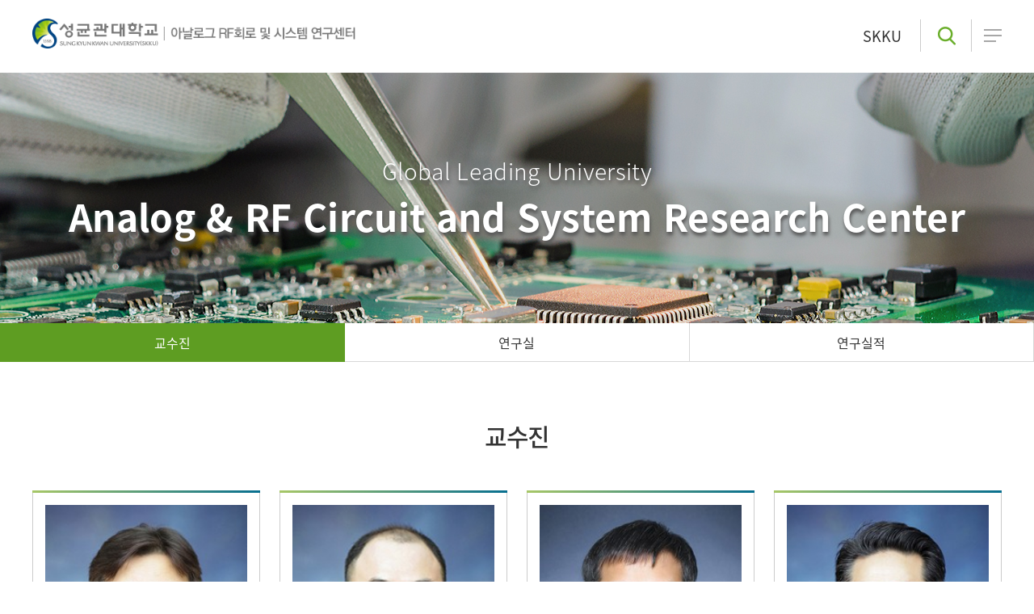

--- FILE ---
content_type: text/html; charset=utf-8
request_url: http://arrc-skku.co.kr/gboard/bbs/board.php?bo_table=professor
body_size: 28159
content:
<!doctype html>
<html lang="ko">
<head>
<meta charset="utf-8">
<meta http-equiv="X-UA-Compatible" content="IE=edge">
<meta name="viewport" content="width=device-width,initial-scale=1.0,minimum-scale=0,maximum-scale=10,user-scalable=yes">
<title>교수진 1 페이지 | RF Research Center</title>
<link rel="stylesheet" href="http://arrc-skku.co.kr/gboard/theme/basic/css/default.css?ver=171222">
<link rel="stylesheet" href="http://arrc-skku.co.kr/gboard/theme/basic/skin/board/professor/style.css?ver=171222">
<!--[if lte IE 8]>
<script src="http://arrc-skku.co.kr/gboard/js/html5.js"></script>
<![endif]-->
<script>
// 자바스크립트에서 사용하는 전역변수 선언
var g5_url       = "http://arrc-skku.co.kr/gboard";
var g5_bbs_url   = "http://arrc-skku.co.kr/gboard/bbs";
var g5_is_member = "";
var g5_is_admin  = "";
var g5_is_mobile = "";
var g5_bo_table  = "professor";
var g5_sca       = "";
var g5_editor    = "smarteditor2";
var g5_cookie_domain = "";
</script>
<script src="http://arrc-skku.co.kr/gboard/js/jquery-1.8.3.min.js"></script>
<script src="/js/common.js"></script>
<script src="http://arrc-skku.co.kr/gboard/js/jquery.menu.js?ver=171222"></script>
<script src="http://arrc-skku.co.kr/gboard/js/common.js?ver=171222"></script>
<script src="http://arrc-skku.co.kr/gboard/js/wrest.js?ver=171222"></script>
<script src="http://arrc-skku.co.kr/gboard/js/placeholders.min.js"></script>
<link rel="stylesheet" href="http://arrc-skku.co.kr/gboard/js/font-awesome/css/font-awesome.min.css">


<link href="/css/common.css" type="text/css" rel="stylesheet" media="all">
<script src="/js/pictuerfill.js"></script>
<script src="/js/slick.js"></script>
<script src="/js/TweenMax.js"></script>
<script src="/js/ScrollMagic.js"></script>
<script src="/js/animation.gsap.js"></script>
<link rel="stylesheet" href="/css/slick.css" type="text/css" />
</head>
<body>
<ul class="sknavi_box">
<li><a href="#section" class="sknavi">본문바로가기</a></li>
<li><a href="#nav" class="sknavi">메인메뉴 바로가기</a></li>
<li><a href="#footer" class="sknavi">사이트정보 바로가기</a></li>
</ul><header id="header">
	<h1><a href="/"><img src="/img/common/logo.gif" alt="성균관대학교 아날로그 RF회로 및 시스템 연구센터 로고" /></a></h1>
	<div class="nav_wrap">
		<h2 class="skip"><div>메인메뉴 시작</div></h2>
		<nav id="nav">
			<ul>
				<li class="depth_01">
					<dl>
						<dt><a href="/gboard/bbs/board.php?bo_table=greetings"><span>센터소개</span></a></dt>
						<dd class="nav_list">
							<ul>
								<li ><a href="/gboard/bbs/board.php?bo_table=greetings"><span>센터소개말</span></a></li>
								<li ><a href="/gboard/bbs/board.php?bo_table=summary"><span>센터개요</span></a></li>
								<li ><a href="/gboard/bbs/board.php?bo_table=group"><span>운영조직</span></a></li>
								<li ><a href="/introduce/road.php"><span>오시는길</span></a></li>
							</ul>
						</dd>
					</dl>
				</li><li class="depth_01">
					<dl>
						<dt><a href="/gboard/bbs/board.php?bo_table=professor"><span>연구분야</span></a></dt>
						<dd class="nav_list">
							<ul>
								<li class="active"><a href="/gboard/bbs/board.php?bo_table=professor"><span>교수진</span></a></li>
								<li ><a href="/gboard/bbs/board.php?bo_table=lab"><span>연구실</span></a></li>
								<li ><a href="/gboard/bbs/board.php?bo_table=performance&sca=이강윤"><span>연구실적</span></a></li>
							</ul>
						</dd>
					</dl>
				</li><li class="depth_01">
					<dl>
						<dt><a href="/gboard/bbs/board.php?bo_table=notice&sca=센터공지"><span>공지사항</span></a></dt>
						<dd class="nav_list">
							<ul>
								<li ><a href="/gboard/bbs/board.php?bo_table=notice&sca=센터공지"><span>공지사항</span></a></li>
							</ul>
						</dd>
					</dl>
				</li><li class="depth_01">
					<dl>
						<dt><a href="/gboard/bbs/board.php?bo_table=news"><span>센터뉴스</span></a></dt>
						<dd class="nav_list">
							<ul>
								<li ><a href="/gboard/bbs/board.php?bo_table=news"><span>센터뉴스</span></a></li>
							</ul>
						</dd>
					</dl>
				</li>
			</ul>
		</nav>
	</div>
	<div class="top_btn_list">
		<a href="https://www.skku.edu/" class="btn_skku" target="_blank">SKKU</a><a href="javascript:;" class="top_search"><img src="/img/common/top_view_icon.png" alt="검색" /></a><a href="javascript:;" class="all_nav_view off"><img src="/img/common/top_all_nav_icon.png" alt="전체메뉴 보기" /></a>
		<script>
			$(function(){
				$(".all_nav_view").click(function(){
					if($(this).hasClass("off")){
						$(this).removeClass("off");
						$(this).addClass("on");
					}else{
						$(this).removeClass("on");
						$(this).addClass("off");
					}
				});
			});
		</script>
	</div>
</header>
<!--검색창-->
<div class="searchBox">
	<form name="fsearchbox" method="get" action="http://arrc-skku.co.kr/gboard/bbs/search.php" onsubmit="return fsearchbox_submit(this);">
		<p>검색</p>
		<input type="hidden" name="sfl" value="wr_subject||wr_content">
		<input type="hidden" name="sop" value="and">
		<input type="text" name="stx" id="sch_stx" placeholder="검색어를 입력해주세요" maxlength="20" title="검색" class="btn_text" /><input type="submit" id="sch_submit" title="검색" class="schBtn" />
		<a href="javascript:void(0);"><img src="/img/common/btn_search_close.png" alt="닫기"/></a>
	</form>
</div>
<!--//검색창-->
<section id="section">
	<div id="research">
		<div class="sub_top">
			<div class="sub_top_banner  research">
				<dl>
					<dt>Global Leading University</dt>
					<dd>Analog & RF Circuit and System Research Center</dd>
				</dl>
			</div>
			<nav id="aside" >
				<div class="aside_list">
					<ul>
													<li class="active"><a href="/gboard/bbs/board.php?bo_table=professor">교수진</a></li>
							<li ><a href="/gboard/bbs/board.php?bo_table=lab">연구실</a></li>
							<li ><a href="/gboard/bbs/board.php?bo_table=performance&sca=이강윤">연구실적</a></li>
											</ul>
				</div>
				<script>
					//$(".more_line .aside_list .active").prev().prev().prev().css("border-bottom","1px solid #5e9d22");
					$(".aside_list .active").next().css("border-left","1px solid #5e9d22");
				</script>
			</nav>
		</div>
		<div class="professor content" id="sub_page_title">
			<h3 class="page_title">교수진</h3>
<!-- 게시판 목록 시작 { -->
<div id="bo_gall" class="professor_box">
	 <!-- 게시판 카테고리 시작 { -->
        <!-- <nav id="bo_cate">
        <h2>교수진 카테고리</h2>
        <ul id="bo_cate_ul">
            <li><a href="http://arrc-skku.co.kr/gboard/bbs/board.php?bo_table=professor&amp;sca=%EC%9D%B4%EA%B0%95%EC%9C%A4#aside"><span>이강윤</span></a></li><li><a href="http://arrc-skku.co.kr/gboard/bbs/board.php?bo_table=professor&amp;sca=%EB%82%98%EC%99%84%EC%88%98#aside"><span>나완수</span></a></li><li><a href="http://arrc-skku.co.kr/gboard/bbs/board.php?bo_table=professor&amp;sca=%EA%B9%80%EB%B3%91%EC%84%B1#aside"><span>김병성</span></a></li><li><a href="http://arrc-skku.co.kr/gboard/bbs/board.php?bo_table=professor&amp;sca=%EC%96%91%EC%98%81%EA%B5%AC#aside"><span>양영구</span></a></li><li><a href="http://arrc-skku.co.kr/gboard/bbs/board.php?bo_table=professor&amp;sca=%EC%84%9C%EB%AC%B8%EA%B5%90#aside"><span>서문교</span></a></li><li><a href="http://arrc-skku.co.kr/gboard/bbs/board.php?bo_table=professor&amp;sca=%ED%99%A9%EA%B8%88%EC%B2%A0#aside"><span>황금철</span></a></li><li><a href="http://arrc-skku.co.kr/gboard/bbs/board.php?bo_table=professor&amp;sca=%EA%B9%80%EC%86%8C%EC%98%81#aside"><span>김소영</span></a></li><li><a href="http://arrc-skku.co.kr/gboard/bbs/board.php?bo_table=professor&amp;sca=%EB%B0%95%EC%A4%80%EC%9D%80#aside"><span>박준은</span></a></li>        </ul>
    </nav> -->
        <!-- } 게시판 카테고리 끝 -->
    <form name="fboardlist"  id="fboardlist" action="./board_list_update.php" onsubmit="return fboardlist_submit(this);" method="post">
    <input type="hidden" name="bo_table" value="professor">
    <input type="hidden" name="sfl" value="">
    <input type="hidden" name="stx" value="">
    <input type="hidden" name="spt" value="">
    <input type="hidden" name="sst" value="wr_num, wr_reply">
    <input type="hidden" name="sod" value="">
    <input type="hidden" name="page" value="1">
    <input type="hidden" name="sw" value="">
    <ul id="gall_ul">
                <li class="gall_li col-gn-4">
			
				<div class="gall_box">
					<p class="professor_img">
						
						<a href="http://arrc-skku.co.kr/gboard/bbs/board.php?bo_table=professor&amp;wr_id=3"><img src="http://arrc-skku.co.kr/gboard/data/file/professor/thumb-1794529686_nxsiurlA_f86b3dbd62639307fe041852f872c3043f830d00_220x280.jpg" alt="" >					 </a>
					</p>
					<div class="professor_info">
						<dl>
							<dt><strong>서문교 교수</strong><br/><span>THz 회로</span>
							<dd>
								<ul>
									<li class="room">산합혁력센터 6층 85666호실</li>
									<li class="phone"><a href="tel:031 - 299 - 4321" class="tel">031 - 299 - 4321</a></li>
								</ul>
							</dd>
							<!-- <dd class="btn_homepage"><a href="https://sites.google.com/site/mmicskku/" target="_blank"><img src="/img/research/btn_homepage.gif" alt="홈페이지 바로가기" /> 홈페이지 바로가기</a></dd> -->
						</dl>
					</div>
				</div>
				<p class="more_btn"><a href="http://arrc-skku.co.kr/gboard/bbs/board.php?bo_table=professor&amp;wr_id=3"><span>자세히보기</span></a></p>
        </li>
                <li class="gall_li col-gn-4">
			
				<div class="gall_box">
					<p class="professor_img">
						
						<a href="http://arrc-skku.co.kr/gboard/bbs/board.php?bo_table=professor&amp;wr_id=8"><img src="http://arrc-skku.co.kr/gboard/data/file/professor/thumb-1794529686_kNO5ybTe_b627a956d5cff6ad9ee43b507c4f5cd4b4b0448a_220x280.jpg" alt="" >					 </a>
					</p>
					<div class="professor_info">
						<dl>
							<dt><strong>이강윤 교수</strong><br/><span>아날로그 회로</span>
							<dd>
								<ul>
									<li class="room">산학협력센터 6층 85664호실</li>
									<li class="phone"><a href="tel:031 - 299 - 4954" class="tel">031 - 299 - 4954</a></li>
								</ul>
							</dd>
							<!-- <dd class="btn_homepage"><a href="http://iclab.skku.ac.kr/" target="_blank"><img src="/img/research/btn_homepage.gif" alt="홈페이지 바로가기" /> 홈페이지 바로가기</a></dd> -->
						</dl>
					</div>
				</div>
				<p class="more_btn"><a href="http://arrc-skku.co.kr/gboard/bbs/board.php?bo_table=professor&amp;wr_id=8"><span>자세히보기</span></a></p>
        </li>
                <li class="gall_li col-gn-4">
			
				<div class="gall_box">
					<p class="professor_img">
						
						<a href="http://arrc-skku.co.kr/gboard/bbs/board.php?bo_table=professor&amp;wr_id=7"><img src="http://arrc-skku.co.kr/gboard/data/file/professor/thumb-1794529686_zPDYhk3v_970a38b739e79f1ff5ba0a96759f8c39e75715fa_220x280.jpg" alt="" >					 </a>
					</p>
					<div class="professor_info">
						<dl>
							<dt><strong>나완수 교수</strong><br/><span>Electromagnetic Compatibility</span>
							<dd>
								<ul>
									<li class="room">산학협력센터 6층 85658호실</li>
									<li class="phone"><a href="tel:031-290-7136" class="tel">031-290-7136</a></li>
								</ul>
							</dd>
							<!-- <dd class="btn_homepage"><a href="https://swb.skku.edu/emc/index.do" target="_blank"><img src="/img/research/btn_homepage.gif" alt="홈페이지 바로가기" /> 홈페이지 바로가기</a></dd> -->
						</dl>
					</div>
				</div>
				<p class="more_btn"><a href="http://arrc-skku.co.kr/gboard/bbs/board.php?bo_table=professor&amp;wr_id=7"><span>자세히보기</span></a></p>
        </li>
                <li class="gall_li col-gn-4">
			
				<div class="gall_box">
					<p class="professor_img">
						
						<a href="http://arrc-skku.co.kr/gboard/bbs/board.php?bo_table=professor&amp;wr_id=4"><img src="http://arrc-skku.co.kr/gboard/data/file/professor/thumb-1794529686_QuZelL6C_509fbc16db71154f8cd66a868b66e906c8ee8fde_220x280.jpg" alt="" >					 </a>
					</p>
					<div class="professor_info">
						<dl>
							<dt><strong>양영구 교수</strong><br/><span>초고주파회로설계</span>
							<dd>
								<ul>
									<li class="room">산학협력센터 6층 85662호실</li>
									<li class="phone"><a href="tel:031 - 290 - 7976" class="tel">031 - 290 - 7976</a></li>
								</ul>
							</dd>
							<!-- <dd class="btn_homepage"><a href="http://mcs.skku.edu/" target="_blank"><img src="/img/research/btn_homepage.gif" alt="홈페이지 바로가기" /> 홈페이지 바로가기</a></dd> -->
						</dl>
					</div>
				</div>
				<p class="more_btn"><a href="http://arrc-skku.co.kr/gboard/bbs/board.php?bo_table=professor&amp;wr_id=4"><span>자세히보기</span></a></p>
        </li>
                <li class="gall_li col-gn-4 box_clear">
			
				<div class="gall_box">
					<p class="professor_img">
						
						<a href="http://arrc-skku.co.kr/gboard/bbs/board.php?bo_table=professor&amp;wr_id=5"><img src="http://arrc-skku.co.kr/gboard/data/file/professor/thumb-3542522313_Vj6v2WtN_b8e869e9a364f3c3a58e37355281e0762b6b7957_220x280.png" alt="" >					 </a>
					</p>
					<div class="professor_info">
						<dl>
							<dt><strong>김병성 교수</strong><br/><span>초고주파</span>
							<dd>
								<ul>
									<li class="room">반도체관 4층 400429호실</li>
									<li class="phone"><a href="tel:031-290-7143" class="tel">031-290-7143</a></li>
								</ul>
							</dd>
							<!-- <dd class="btn_homepage"><a href="http://rfmd.skku.ac.kr/" target="_blank"><img src="/img/research/btn_homepage.gif" alt="홈페이지 바로가기" /> 홈페이지 바로가기</a></dd> -->
						</dl>
					</div>
				</div>
				<p class="more_btn"><a href="http://arrc-skku.co.kr/gboard/bbs/board.php?bo_table=professor&amp;wr_id=5"><span>자세히보기</span></a></p>
        </li>
                <li class="gall_li col-gn-4">
			
				<div class="gall_box">
					<p class="professor_img">
						
						<a href="http://arrc-skku.co.kr/gboard/bbs/board.php?bo_table=professor&amp;wr_id=2"><img src="http://arrc-skku.co.kr/gboard/data/file/professor/thumb-1794529686_zMLb2Qej_1e36febe19b5eec1a3db7e07d9f798f7444978f4_220x280.jpg" alt="" >					 </a>
					</p>
					<div class="professor_info">
						<dl>
							<dt><strong>황금철 교수</strong><br/><span>전파안테나</span>
							<dd>
								<ul>
									<li class="room">산학협력센터 6층 85670호실</li>
									<li class="phone"><a href="tel:031 - 290 - 7978" class="tel">031 - 290 - 7978</a></li>
								</ul>
							</dd>
							<!-- <dd class="btn_homepage"><a href="https://www.aadl-skku.net/" target="_blank"><img src="/img/research/btn_homepage.gif" alt="홈페이지 바로가기" /> 홈페이지 바로가기</a></dd> -->
						</dl>
					</div>
				</div>
				<p class="more_btn"><a href="http://arrc-skku.co.kr/gboard/bbs/board.php?bo_table=professor&amp;wr_id=2"><span>자세히보기</span></a></p>
        </li>
                <li class="gall_li col-gn-4">
			
				<div class="gall_box">
					<p class="professor_img">
						
						<a href="http://arrc-skku.co.kr/gboard/bbs/board.php?bo_table=professor&amp;wr_id=1"><img src="http://arrc-skku.co.kr/gboard/data/file/professor/thumb-1794529686_d2QKwPYS_a095f5176c4b16a2a3b5d2a036c6d11056fc3b57_220x280.jpg" alt="" >					 </a>
					</p>
					<div class="professor_info">
						<dl>
							<dt><strong>김소영 교수</strong><br/><span>SOC 설계</span>
							<dd>
								<ul>
									<li class="room">반도체관 4층 400414호실</li>
									<li class="phone"><a href="tel:031 - 299 - 4934" class="tel">031 - 299 - 4934</a></li>
								</ul>
							</dd>
							<!-- <dd class="btn_homepage"><a href="https://sites.google.com/site/icdsskku/" target="_blank"><img src="/img/research/btn_homepage.gif" alt="홈페이지 바로가기" /> 홈페이지 바로가기</a></dd> -->
						</dl>
					</div>
				</div>
				<p class="more_btn"><a href="http://arrc-skku.co.kr/gboard/bbs/board.php?bo_table=professor&amp;wr_id=1"><span>자세히보기</span></a></p>
        </li>
                <li class="gall_li col-gn-4">
			
				<div class="gall_box">
					<p class="professor_img">
						
						<a href="http://arrc-skku.co.kr/gboard/bbs/board.php?bo_table=professor&amp;wr_id=41"><img src="http://arrc-skku.co.kr/gboard/data/file/professor/thumb-3542522313_ipYjsXLE_a3d70760fed0f2e3b2c3d86ff3253c929c4e64b8_220x280.png" alt="" >					 </a>
					</p>
					<div class="professor_info">
						<dl>
							<dt><strong>이우근 교수</strong><br/><span>저전력 집적회로시스템</span>
							<dd>
								<ul>
									<li class="room">반도체관 6층 400616호</li>
									<li class="phone"><a href="tel:031-290-7116" class="tel">031-290-7116</a></li>
								</ul>
							</dd>
							<!-- <dd class="btn_homepage"><a href="-" target="_blank"><img src="/img/research/btn_homepage.gif" alt="홈페이지 바로가기" /> 홈페이지 바로가기</a></dd> -->
						</dl>
					</div>
				</div>
				<p class="more_btn"><a href="http://arrc-skku.co.kr/gboard/bbs/board.php?bo_table=professor&amp;wr_id=41"><span>자세히보기</span></a></p>
        </li>
                <li class="gall_li col-gn-4 box_clear">
			
				<div class="gall_box">
					<p class="professor_img">
						
						<a href="http://arrc-skku.co.kr/gboard/bbs/board.php?bo_table=professor&amp;wr_id=21"><img src="http://arrc-skku.co.kr/gboard/data/file/professor/thumb-1938928210_IMSVYshc_9762842ddc33c891a3f3b626a895ec157252a406_220x280.jpg" alt="" >					 </a>
					</p>
					<div class="professor_info">
						<dl>
							<dt><strong>박준은 교수</strong><br/><span>혼성회로 집적회로 설계</span>
							<dd>
								<ul>
									<li class="room">산학협력센터 85758</li>
									<li class="phone"><a href="tel:031-299-4325" class="tel">031-299-4325</a></li>
								</ul>
							</dd>
							<!-- <dd class="btn_homepage"><a href="https://sites.google.com/view/skku-mints" target="_blank"><img src="/img/research/btn_homepage.gif" alt="홈페이지 바로가기" /> 홈페이지 바로가기</a></dd> -->
						</dl>
					</div>
				</div>
				<p class="more_btn"><a href="http://arrc-skku.co.kr/gboard/bbs/board.php?bo_table=professor&amp;wr_id=21"><span>자세히보기</span></a></p>
        </li>
                <li class="gall_li col-gn-4">
			
				<div class="gall_box">
					<p class="professor_img">
						
						<a href="http://arrc-skku.co.kr/gboard/bbs/board.php?bo_table=professor&amp;wr_id=38"><img src="http://arrc-skku.co.kr/gboard/data/file/professor/thumb-3542522313_vypTralk_03ab4e878bb6a840997cb912bbb70242135b6fc1_220x280.png" alt="" >					 </a>
					</p>
					<div class="professor_info">
						<dl>
							<dt><strong>박형원 교수</strong><br/><span>광학 및 초음파 시스템</span>
							<dd>
								<ul>
									<li class="room">제1공학관23동 2층 23236호실</li>
									<li class="phone"><a href="tel:031-299-4327" class="tel">031-299-4327</a></li>
								</ul>
							</dd>
							<!-- <dd class="btn_homepage"><a href="https://www.skku-hwbaac.org/" target="_blank"><img src="/img/research/btn_homepage.gif" alt="홈페이지 바로가기" /> 홈페이지 바로가기</a></dd> -->
						</dl>
					</div>
				</div>
				<p class="more_btn"><a href="http://arrc-skku.co.kr/gboard/bbs/board.php?bo_table=professor&amp;wr_id=38"><span>자세히보기</span></a></p>
        </li>
                <li class="gall_li col-gn-4">
			
				<div class="gall_box">
					<p class="professor_img">
						
						<a href="http://arrc-skku.co.kr/gboard/bbs/board.php?bo_table=professor&amp;wr_id=39"><img src="http://arrc-skku.co.kr/gboard/data/file/professor/thumb-3542522313_6LYmGPSR_d0a7b920ece2635374f1e754c6c64927edfdaa31_220x280.jpg" alt="" >					 </a>
					</p>
					<div class="professor_info">
						<dl>
							<dt><strong>조건희</strong><br/><span>아날로그/전력반도체 집적회로</span>
							<dd>
								<ul>
									<li class="room">반도체관 400614호</li>
									<li class="phone"><a href="tel:031-290-7113" class="tel">031-290-7113</a></li>
								</ul>
							</dd>
							<!-- <dd class="btn_homepage"><a href="https://sites.google.com/view/ecslab" target="_blank"><img src="/img/research/btn_homepage.gif" alt="홈페이지 바로가기" /> 홈페이지 바로가기</a></dd> -->
						</dl>
					</div>
				</div>
				<p class="more_btn"><a href="http://arrc-skku.co.kr/gboard/bbs/board.php?bo_table=professor&amp;wr_id=39"><span>자세히보기</span></a></p>
        </li>
                <li class="gall_li col-gn-4">
			
				<div class="gall_box">
					<p class="professor_img">
						
						<a href="http://arrc-skku.co.kr/gboard/bbs/board.php?bo_table=professor&amp;wr_id=37"><img src="http://arrc-skku.co.kr/gboard/data/file/professor/thumb-3542522313_V3mqf89k_ca93fe863e63dd64f08918d137c12abad62070c8_220x280.jpg" alt="" >					 </a>
					</p>
					<div class="professor_info">
						<dl>
							<dt><strong>이희정 교수</strong><br/><span>인공지능</span>
							<dd>
								<ul>
									<li class="room">산합혁력센터 3층 83336호실</li>
									<li class="phone"><a href="tel:-" class="tel">-</a></li>
								</ul>
							</dd>
							<!-- <dd class="btn_homepage"><a href="https://sites.google.com/site/drheejeonglee" target="_blank"><img src="/img/research/btn_homepage.gif" alt="홈페이지 바로가기" /> 홈페이지 바로가기</a></dd> -->
						</dl>
					</div>
				</div>
				<p class="more_btn"><a href="http://arrc-skku.co.kr/gboard/bbs/board.php?bo_table=professor&amp;wr_id=37"><span>자세히보기</span></a></p>
        </li>
                <li class="gall_li col-gn-4 box_clear">
			
				<div class="gall_box">
					<p class="professor_img">
						
						<a href="http://arrc-skku.co.kr/gboard/bbs/board.php?bo_table=professor&amp;wr_id=24"><img src="http://arrc-skku.co.kr/gboard/data/file/professor/thumb-1938928210_lZ9mbTRk_288dd26f3d2684ee9a9cba8425f0c2b96e2bfcf8_220x280.png" alt="" >					 </a>
					</p>
					<div class="professor_info">
						<dl>
							<dt><strong>박화선 교수</strong><br/><span>아날로그 회로</span>
							<dd>
								<ul>
									<li class="room">산학협력센터 5층 85517호실</li>
									<li class="phone"><a href="tel:-" class="tel">-</a></li>
								</ul>
							</dd>
							<!-- <dd class="btn_homepage"><a href="http://iclab.skku.ac.kr/" target="_blank"><img src="/img/research/btn_homepage.gif" alt="홈페이지 바로가기" /> 홈페이지 바로가기</a></dd> -->
						</dl>
					</div>
				</div>
				<p class="more_btn"><a href="http://arrc-skku.co.kr/gboard/bbs/board.php?bo_table=professor&amp;wr_id=24"><span>자세히보기</span></a></p>
        </li>
                <li class="gall_li col-gn-4">
			
				<div class="gall_box">
					<p class="professor_img">
						
						<a href="http://arrc-skku.co.kr/gboard/bbs/board.php?bo_table=professor&amp;wr_id=13"><img src="http://arrc-skku.co.kr/gboard/data/file/professor/thumb-1938928210_tNWfh3aU_4e3c39519ce573602c5988c1d2e0cee5b7a2e362_220x280.jpg" alt="" >					 </a>
					</p>
					<div class="professor_info">
						<dl>
							<dt><strong>이재신 교수</strong><br/><span>아날로그 회로</span>
							<dd>
								<ul>
									<li class="room">제2종합연구동 3층 83336호실</li>
									<li class="phone"><a href="tel:-" class="tel">-</a></li>
								</ul>
							</dd>
							<!-- <dd class="btn_homepage"><a href="http://iclab.skku.ac.kr/" target="_blank"><img src="/img/research/btn_homepage.gif" alt="홈페이지 바로가기" /> 홈페이지 바로가기</a></dd> -->
						</dl>
					</div>
				</div>
				<p class="more_btn"><a href="http://arrc-skku.co.kr/gboard/bbs/board.php?bo_table=professor&amp;wr_id=13"><span>자세히보기</span></a></p>
        </li>
                <li class="gall_li col-gn-4">
			
				<div class="gall_box">
					<p class="professor_img">
						
						<a href="http://arrc-skku.co.kr/gboard/bbs/board.php?bo_table=professor&amp;wr_id=42"><img src="http://arrc-skku.co.kr/gboard/data/file/professor/thumb-3542522313_dT5ZVxhr_5454b88532c16a7a46949ec477233619738d7e49_220x280.png" alt="" >					 </a>
					</p>
					<div class="professor_info">
						<dl>
							<dt><strong>이문희 교수</strong><br/><span>아날로그 회로</span>
							<dd>
								<ul>
									<li class="room">제2종합연구동 3층 83336호실</li>
									<li class="phone"><a href="tel:-" class="tel">-</a></li>
								</ul>
							</dd>
							<!-- <dd class="btn_homepage"><a href="http://iclab.skku.ac.kr/" target="_blank"><img src="/img/research/btn_homepage.gif" alt="홈페이지 바로가기" /> 홈페이지 바로가기</a></dd> -->
						</dl>
					</div>
				</div>
				<p class="more_btn"><a href="http://arrc-skku.co.kr/gboard/bbs/board.php?bo_table=professor&amp;wr_id=42"><span>자세히보기</span></a></p>
        </li>
                <li class="gall_li col-gn-4">
			
				<div class="gall_box">
					<p class="professor_img">
						
						<a href="http://arrc-skku.co.kr/gboard/bbs/board.php?bo_table=professor&amp;wr_id=40"><img src="http://arrc-skku.co.kr/gboard/data/file/professor/thumb-3542522313_jMiCm0S7_51c14ae1cdc4bf6b786bc2f0bb32fee1af8c5711_220x280.png" alt="" >					 </a>
					</p>
					<div class="professor_info">
						<dl>
							<dt><strong>호요철 교수</strong><br/><span>아날로그 회로</span>
							<dd>
								<ul>
									<li class="room">제2종합연구동 3층 83336호실</li>
									<li class="phone"><a href="tel:-" class="tel">-</a></li>
								</ul>
							</dd>
							<!-- <dd class="btn_homepage"><a href="http://iclab.skku.ac.kr/" target="_blank"><img src="/img/research/btn_homepage.gif" alt="홈페이지 바로가기" /> 홈페이지 바로가기</a></dd> -->
						</dl>
					</div>
				</div>
				<p class="more_btn"><a href="http://arrc-skku.co.kr/gboard/bbs/board.php?bo_table=professor&amp;wr_id=40"><span>자세히보기</span></a></p>
        </li>
                    </ul>
	<div class="file_donw"><a href="/down/Analog_RF_Circuit_and_System_Research_Group_20191015.pdf" target="_blank"><img src="/img/common/introduce_down.gif" alt="연구센터 소개자료 다운로드" /></a></div>
</div>
<div>
	    </form>
</div>




<!-- 페이지 -->
<!-- } 게시판 목록 끝 -->
</div></div></section><footer id="footer">
	<div class="privacy">
		<a href="javascript:;" onclick="open('/etc/privacy.php','',',scrollbars=yes,top=0,left=0,status=no,resizable=no,menubar=no,width=800,height=420')">개인정보처리방침</a><a href="javascript:;" onclick="open('/etc/email.php','',',scrollbars=yes,top=0,left=0,status=no,resizable=no,menubar=no,width=800,height=420')">이메일무단수집거부</a>
	</div>
	<div class="addr_wrap content">
		<p class="footer_logo"><img src="/img/common/footer_logo.gif" alt="성균관대학교 아날로그 RF회로 및 시스템 연구센터 로고" /></p>
		<div class="addr">
			아날로그 RF회로 및 시스템 연구센터 자연과학캠퍼스 (16419) 경기도 수원시 장안구 서부로 2066<span class="line"></span><!-- <br/> -->
			TEL : <a href="tel:031-290-7993" class="tel">031-290-7993</a><!-- <span class="line"></span> -->
		</div>
		<div class="copy">COPYRIGHT ⓒ 2014 아날로그 RF회로 및 시스템 연구센터 ALL RIGHTS RESERVED.</div>
		<p class="btn_top"><a href="#"><img src="/img/common/btn_top.gif" alt="상단으로" /></a></p>
	</div>
</footer>
<!-- 사용스킨 : theme/professor -->


<!-- ie6,7에서 사이드뷰가 게시판 목록에서 아래 사이드뷰에 가려지는 현상 수정 -->
<!--[if lte IE 7]>
<script>
$(function() {
    var $sv_use = $(".sv_use");
    var count = $sv_use.length;

    $sv_use.each(function() {
        $(this).css("z-index", count);
        $(this).css("position", "relative");
        count = count - 1;
    });
});
</script>
<![endif]-->

</body>
</html>


--- FILE ---
content_type: text/css
request_url: http://arrc-skku.co.kr/gboard/theme/basic/skin/board/professor/style.css?ver=171222
body_size: 32787
content:
@charset "utf-8";
/* SIR 지운아빠 */

/* ### 기본 스타일 커스터마이징 시작 ### */

/* 게시판 버튼 */
/* 목록 버튼 */
#bo_gall a.btn_b01 {}
#bo_gall a.btn_b01:focus, #bo_gall a.btn_b01:hover {}
#bo_gall a.btn_b02 {}
#bo_gall a.btn_b02:focus, #bo_gall a.btn_b02:hover {}
#bo_gall a.btn_admin {} /* 관리자 전용 버튼 */
#bo_gall a.btn_admin:focus, #bo_gall .btn_admin:hover {}

/* 읽기 버튼 */
#bo_v a.btn_b01 {}
#bo_v a.btn_b01:focus, #bo_v a.btn_b01:hover {}
#bo_v a.btn_b02 {}
#bo_v a.btn_b02:focus, #bo_v a.btn_b02:hover {}
#bo_v a.btn_admin {} /* 관리자 전용 버튼 */
#bo_v a.btn_admin:focus, #bo_v a.btn_admin:hover {}

/* 쓰기 버튼 */
#bo_w .btn_confirm {} /* 서식단계 진행 */
#bo_w .btn_submit {padding:0 20px}
#bo_w button.btn_submit {}
#bo_w fieldset .btn_submit {}
#bo_w .btn_cancel {}
#bo_w button.btn_cancel {}
#bo_w .btn_cancel:focus, #bo_w .btn_cancel:hover {}
#bo_w a.btn_frmline, #bo_w button.btn_frmline {} /* 우편번호검색버튼 등 */
#bo_w button.btn_frmline {}

/* 기본 테이블 */
/* 읽기 내 테이블 */
#bo_v .tbl_head01 {}
#bo_v .tbl_head01 caption {}
#bo_v .tbl_head01 thead th {}
#bo_v .tbl_head01 thead a {}
#bo_v .tbl_head01 thead th input {} /* middle 로 하면 게시판 읽기에서 목록 사용시 체크박스 라인 깨짐 */
#bo_v .tbl_head01 tfoot th {}
#bo_v .tbl_head01 tfoot td {}
#bo_v .tbl_head01 tbody th {}
#bo_v .tbl_head01 td {}
#bo_v .tbl_head01 a {}
#bo_v td.empty_table {}

/* 쓰기 테이블 */
#bo_w table {}
#bo_w caption {}
#bo_w .frm_info {}
#bo_w .frm_address {}
#bo_w .frm_file {}

#bo_w .tbl_frm01 {}
#bo_w .tbl_frm01 th {}
#bo_w .tbl_frm01 td {}
#bo_w .tbl_frm01 textarea, #bo_w tbl_frm01 .frm_input {}
#bo_w .tbl_frm01 textarea {}
/*
#bo_w .tbl_frm01 #captcha {}
#bo_w .tbl_frm01 #captcha input {}
*/
#bo_w .tbl_frm01 a {}

/* 필수입력 */
#bo_w .required, #bo_w textarea.required {}

#bo_w .cke_sc {}
#bo_w button.btn_cke_sc{}
#bo_w .cke_sc_def {}
#bo_w .cke_sc_def dl {}
#bo_w .cke_sc_def dl:after {}
#bo_w .cke_sc_def dt, #bo_w .cke_sc_def dd {}
#bo_w .cke_sc_def dt {}
#bo_w .cke_sc_def dd {}

/* ### 기본 스타일 커스터마이징 끝 ### */

/* 게시판 목록 */
#bo_cate {}
#bo_cate h2 {position:absolute;font-size:0;line-height:0;overflow:hidden}
#bo_cate ul {zoom:1}
#bo_cate ul:after {display:block;visibility:hidden;clear:both;content:""}
#bo_cate a {display:block;line-height:26px;}
#bo_cate a:focus, #bo_cate a:hover, #bo_cate a:active {text-decoration:none;}
#bo_cate #bo_cate_on {z-index:2;}

.td_subject img {margin-left:3px}

/* 갤러리 목록 */
#bo_gall h2 {margin:0;padding:0;width:1px;height:1px;font-size:0;line-height:0;overflow:hidden}
#bo_gall #gall_ul {}
#bo_gall #gall_ul:after {display:block;visibility:hidden;clear:both;content:""}
#bo_gall .gall_box {}
#bo_gall .gall_li .gall_chk{position:absolute;top:0;left:0;padding:5px;}

.gall_row .col-gn-0,.gall_row .col-gn-1,.gall_row .col-gn-2,.gall_row .col-gn-3,.gall_row .col-gn-4,.gall_row .col-gn-5,.gall_row .col-gn-6,.gall_row .col-gn-7,.gall_row .col-gn-8,.gall_row .col-gn-9,.gall_row .col-gn-10{position:relative;min-height:1px;float:left;-webkit-box-sizing:border-box;-moz-box-sizing:border-box;box-sizing:border-box;margin-left:0;}
.gall_row .col-gn-0,.latest_row .col-gn-1{width:100%}
.gall_row .col-gn-2{width:50%}
.gall_row .col-gn-3{width:33.33333333%}
.gall_row .col-gn-4{width:24.25%;margin-right:1%}
.gall_row .col-gn-4:nth-child(4n){margin-right:0}
.gall_row .col-gn-5{width:20%}
.gall_row .col-gn-6{width:16.66666667%}
.gall_row .col-gn-7{width:14.28571428%}
.gall_row .col-gn-8{width:12.5%}
.gall_row .col-gn-9{width:11.11111111%}
.gall_row .col-gn-10{width:10%}

.gall_row .box_clear{clear:both}

#bo_gall .gall_now .gall_text_href a {color:#ff3061}

#bo_gall .gall_href a:link, #bo_gall .gall_href a:focus, #bo_gall .gall_href a:hover {text-decoration:none}
#bo_gall .gall_img{text-align:center;border:1px solid #dbdbdb}
#bo_gall .gall_img a,#bo_gall .gall_img .no_image,#bo_gall .gall_img .is_notice{display:block}
#bo_gall .gall_img img{max-width:100%;height:auto !important;width:100%}
#bo_gall .gall_img span{display:inline-block;background:#eee;text-align:center;line-height:150px;text-transform:uppercase;font-weight:bold;font-size:1.25em;color:#777}

#bo_gall .gall_text_href {color:#555;margin-top:5px}
#bo_gall .gall_text_href a {}
#bo_gall .gall_text_href img {margin:0 0 0 4px;vertical-align:0}
#bo_gall .bo_tit{display:block;}
#bo_gall .bo_tit .cnt_cmt{background:#5c85c1;color:#fff; font-size:11px;height:16px;line-height:16px;padding:0 5px;border-radius:3px;vertical-align:middle;
-webkit-box-shadow: inset 0 2px 5px  rgba(255,255,255,0.3);
-moz-box-shadow: inset 0 2px 5px  rgba(255,255,255,0.3);
box-shadow: inset 0 2px 5px  rgba(255,255,255,0.3);}
#bo_gall .profile_img img{border-radius:50%}
#bo_gall .gall_name{font-size:14px;font-weight:500}
#bo_gall .gall_name span{color:#888}

#bo_gall .bo_tit .fa-download{width:16px;height:16px;line-height:16px;background:#e89f31;color:#fff;text-align:center;font-size:10px;border-radius:2px;margin-right:2px;vertical-align:middle}
#bo_gall .bo_tit .fa-link{width:16px;height:16px;line-height:16px;background:#ad68d8;color:#fff;text-align:center;font-size:10px;border-radius:2px;margin-right:2px;vertical-align:middle;font-weight:normal}
#bo_gall .bo_tit .fa-link{width:16px;height:16px;line-height:16px;background:#ad68d8;color:#fff;text-align:center;font-size:10px;border-radius:2px;margin-right:2px;vertical-align:middle;margin-right:2px}
#bo_gall .bo_tit .new_icon{display:inline-block;width: 16px;line-height:16px ;font-size:0.833em;color:#fff;background:#6db142;text-align:center;border-radius: 2px;vertical-align:middle;margin-right:2px}
#bo_gall .bo_tit .hot_icon{display:inline-block;width: 16px;line-height:16px ;font-size:0.833em;color:#fff;background:#e52955;text-align:center;border-radius: 2px;vertical-align:middle;margin-right:2px}
#bo_gall .bo_tit .fa-lock{display: inline-block;line-height: 16px;color: #999;text-align: center;vertical-align:middle;}


#bo_gall .gall_info{color:#888;font-size:13px;margin-top:12px}
#bo_gall .gall_info strong{ display:inline-block;margin:0 0 0 10px }
#bo_gall .gall_info i{font-size:12px}
#bo_gall .gall_info .gall_date{position:absolute;bottom:0;right:0;display:inline-block;}
/* 게시판 목록 공통 */
#bo_btn_top{margin: 10px 0}
#bo_btn_top:after {display:block;visibility:hidden;clear:both;content:""}
.bo_fx {margin-bottom:5px;float:right;zoom:1}
.bo_fx:after {display:block;visibility:hidden;clear:both;content:""}
.bo_fx ul {margin:0;padding:0;list-style:none}
#bo_list_total {float:left;line-height:30px;font-size:0.92em;color:#4e546f;background:#d4d4d4;padding:0 10px;border-radius:5px;}

.btn_bo_user {float:right;margin:0;padding:0;list-style:none}
.btn_bo_user li {float:left;margin-left:5px}
.btn_bo_adm {float:left}
.btn_bo_adm li {float:left;margin-right:5px}
.btn_bo_adm input {padding:0 8px;border:0;background:#d4d4d4;color:#666;text-decoration:none;vertical-align:middle}
.bo_notice td {background:#f5f6fa}
.bo_notice td a {font-weight:bold}
.bo_notice .notice_icon{display:inline-block;background:#ed6478;padding:0 3px;line-height:20px;font-weight:normal;font-size:0.92em;color:#fff}
.td_num strong {color:#000}
.bo_cate_link {display:inline-block;margin:0 3px 0 0;font-size:0.92em;color:#3598db !important;font-weight:bold} /* 글제목줄 분류스타일 */
.bo_current {color:#e8180c}
#bo_list .profile_img {display:inline-block;margin-right:5px}
#bo_list .profile_img img{border-radius:50%}
#bo_list .cnt_cmt {display:inline-block;margin:0 0 0 3px;font-weight:bold;color:#ed6478;font-size:0.86em}

#bo_sch {}
#bo_sch:after {display:block;visibility:hidden;clear:both;content:""}
#bo_sch legend {position:absolute;margin:0;padding:0;font-size:0;line-height:0;text-indent:-9999em;overflow:hidden}
#bo_sch select{}
#bo_sch .sch_input{height:38px;border:0;padding:0;background-color:transparent;float:left}
#bo_sch .sch_btn{height:38px;float:left;background:url('./img/sch_btn.png') no-repeat 50% 50%;border:0;width:40px;text-indent:-999px;overflow:hidden}

#bo_gall li.empty_list {padding:85px 0;text-align:center}


/* 게시판 쓰기 */
#char_count_desc {display:block;margin:0 0 5px;padding:0}
#char_count_wrap {margin:5px 0 0;text-align:right}
#char_count {font-weight:bold}

#autosave_wrapper {position:relative}
#autosave_pop {display:none;z-index:10;position:absolute !important;top:34px;right:0;width:350px;height:auto !important;height:180px;max-height:180px;border:1px solid #565656;background:#fff;
-webkit-box-shadow: 2px 2px 3px 0px rgba(0,0,0,0.2);
-moz-box-shadow: 2px 2px 3px 0px rgba(0,0,0,0.2);
box-shadow: 2px 2px 3px 0px rgba(0,0,0,0.2);}
#autosave_pop:before{content: "";position: absolute;top: -8px;right: 45px;width: 0;height: 0;border-style: solid;border-width: 0 6px 8px 6px;border-color: transparent transparent #000 transparent;}
#autosave_pop:after{content: "";position: absolute;top: -7px;right: 45px;width: 0;height: 0;border-style: solid;border-width: 0 6px 8px 6px;border-color: transparent transparent #fff transparent;}
html.no-overflowscrolling #autosave_pop {height:auto;max-height:10000px !important} /* overflow 미지원 기기 대응 */
#autosave_pop strong {position:absolute;font-size:0;line-height:0;overflow:hidden}
#autosave_pop div {text-align:center;margin:0 !important;}
#autosave_pop button {margin:0;padding:0;border:0;}
#autosave_pop ul {padding:15px;border-top:1px solid #e9e9e9;list-style:none;overflow-y:scroll;height:130px;border-bottom:1px solid #e8e8e8}
#autosave_pop li {padding:8px 5px;border-bottom:1px solid #fff;background:#eee;zoom:1}
#autosave_pop li:after {display:block;visibility:hidden;clear:both;content:""}
#autosave_pop a {display:block;float:left}
#autosave_pop span {display:block;float:right;font-size:0.92em;color:#999}
.autosave_close {cursor:pointer;width:100%;height:30px;background:none;color:#888;font-weight:bold;font-size:0.92em}
.autosave_close:hover{background:#f3f3f3;color:#3597d9}
.autosave_content {display:none}
.autosave_del{background:url(./img/close_btn.png) no-repeat 50% 50%;text-indent:-999px;overflow:hidden;height:20px;width:20px;}

/* 게시판 읽기 */
/*#bo_v{margin-top:49px}*/

#bo_v_table {position:absolute;top:0;right:16px;margin:0;padding:0 5px;height:25px;background:#ff3061;color:#fff;font-weight:bold;line-height:2.2em}

#bo_v_title {}
#bo_v_title .bo_v_cate{display:inline-block;line-height:26px;background: #3497d9;color: #fff;font-weight: bold;border-bottom:1px solid #1977b5;padding:0 10px;border-radius:3px;
-webkit-box-shadow: inset 0 2px 5px rgb(33, 135, 202);
-moz-box-shadow: inset 0 2px 5px rgb(33, 135, 202);
box-shadow: inset 0 2px 5px rgb(33, 135, 202);}
#bo_v_title .bo_v_tit{background:#f9f9f9;color:#333;font-size:17px;font-weight:500;padding:12px 20px 13px;box-sizing:border-box;border-top:1px solid #dbdbdb;display:block}

#bo_v_info {padding: 10px 20px 11px;border-top:1px solid #dbdbdb;font-size:13px;color:#555}
#bo_v_info .bo_v_info_word{color:#888;font-weight:500}
#bo_v_info:after {display:block;visibility:hidden;clear:both;content:""} 
#bo_v_info h2 {position:absolute;font-size:0;line-height:0;overflow:hidden}
#bo_v_info strong {display:inline-block;margin:0 10px 0 0;font-weight:normal}
#bo_v_info .sv_member,
#bo_v_info .sv_guest,
#bo_v_info .member,
#bo_v_info .guest {font-weight:bold}
#bo_v_info .profile_img {}
#bo_v_info .profile_img img{border-radius:50%}
#bo_v_info .sv_member{color:#000}
#bo_v_info .if_view{display:inline-block;background:url(./img/icon_view.png) no-repeat 50% 50%;height:15px;width:20px;overflow:hidden;text-indent:-999px;vertical-align:middle;margin-right:3px}
#bo_v_info .if_comment{display:inline-block;background:url(./img/icon_comment.png) no-repeat 50% 50%;height:15px;width:20px;overflow:hidden;text-indent:-999px;vertical-align:middle;margin-right:3px}
#bo_v_info .if_date{float:right;margin:0;}

#bo_v_file {margin:10px 0;border:1px solid #d4d4d4}
#bo_v_file h2 {padding:10px;background: #f3f3f3}
#bo_v_file ul {margin:0;padding:5px 0;list-style:none}
#bo_v_file li {padding:5px 10px;position:relative;}
#bo_v_file a {display:inline-block;color:#3497d9;text-decoration:underline;word-wrap:break-word}
#bo_v_file a:focus, #bo_v_file a:hover, #bo_v_file a:active {text-decoration:none}
#bo_v_file img {float:left;margin:0 10px 0 0}
.bo_v_file_cnt  {position:absolute;top:5px;right:10px;color:#888;font-size:0.92em}

#bo_v_link {margin:10px 0;border:1px solid #d4d4d4}
#bo_v_link h2 {padding:10px;border-bottom:1px solid #e8e8e8;background: #f3f3f3}
#bo_v_link ul {margin:0;padding:5px 0;list-style:none}
#bo_v_link li {padding:5px 10px;position:relative;}
#bo_v_link a {display:inline-block;color:#3497d9;text-decoration:underline;word-wrap:break-word}
#bo_v_link a:focus, #bo_v_link a:hover, #bo_v_link a:active {text-decoration:none}
.bo_v_link_cnt {position:absolute;top:5px;right:10px;color:#888;font-size:0.92em}

#bo_v_top {zoom:1;border-top:1px solid #dbdbdb;margin-top:46px;padding-top:20px}
#bo_v_top:after {display:block;visibility:hidden;clear:both;content:""}
#bo_v_top h2 {position:absolute;font-size:0;line-height:0;overflow:hidden}
#bo_v_top ul {padding:0;list-style:none;word-break:break-all}

#bo_v_bot {zoom:1}
#bo_v_bot:after {display:block;visibility:hidden;clear:both;content:""}
#bo_v_bot h2 {position:absolute;font-size:0;line-height:0;overflow:hidden}
#bo_v_bot ul {padding:0;list-style:none}

.bo_v_com {margin:12px 0;float:right}
.bo_v_com li {float:left;margin-left:5px}

.bo_v_left {margin:12px 0;float:left}
.bo_v_left li {float:left;margin-right:5px}

.bo_v_nb {margin:20px 0;position:relative;clear:both;text-align:left;border-bottom:1px solid #ddd}
.bo_v_nb:after {display:block;visibility:hidden;clear:both;content:""}
.bo_v_nb li {border-top:1px solid #ddd;padding:9px 18px 11px 38px;color:#555;font-size:14px}
.bo_v_nb li:hover{}
.bo_v_nb li i{font-size:13px}
.bo_v_nb li .nb_tit{display:inline-block;padding-right:27px;color:#999}
.bo_v_nb li .nb_date{float:right;color:#888}

#bo_v_atc {}
#bo_v_atc_title {position:absolute;font-size:0;line-height:0;overflow:hidden}

#bo_v_img {width:100%;overflow:hidden;zoom:1;text-align:center;}
#bo_v_img:after {display:block;visibility:hidden;clear:both;content:""}
#bo_v_img a.view_image{display:block}
#bo_v_img img {margin-bottom:20px;max-width:100%;height:auto}

#bo_v_con {width:100%;word-break:break-all;overflow:hidden;}
#bo_v_con a {color:#000;text-decoration:underline}
#bo_v_con img {max-width:100%;height:auto}

#bo_v_act {margin-bottom:30px;text-align:center}
#bo_v_act .bo_v_act_gng {position:relative}
#bo_v_act a {margin-right:5px;vertical-align:middle}
#bo_v_act a:hover{background-color:#f3f3f3}
#bo_v_act_good, #bo_v_act_nogood {display:none;position:absolute;top:30px;left:0;padding:10px 0;width:165px;background:#ff3061;color:#fff;text-align:center}
#bo_v_act .bo_v_good{display:inline-block;border:1px solid #000;width:70px;height:70px;padding-top:40px;background:url(./img/icon_good.png) 25px 18px no-repeat;border-radius:50%;}
#bo_v_act .bo_v_nogood{display:inline-block;border:1px solid #000;width:70px;height:70px;padding-top:40px;background:url(./img/icon_bad.png) 25px 18px no-repeat;border-radius:50%;}

#bo_v_share{position:relative;margin:20px 0;text-align:right}
#bo_v_share .btn{padding:0 10px 0 0;color:#555;font-weight:normal;font-size:1em ;line-height:30px;height:32px;border-radius:0;border-color:#d5d5d5}
#bo_v_share .btn:hover{background:#fff}
#bo_v_share .btn i{margin-right:5px;background:#eee;color:#333;text-align:center;width:30px;line-height:30px;vertical-align:top;}
#bo_v_share .btn_share{}
#bo_v_share .btn_share:hover{}

.bo_v_snswr{position:relative;display:inline-block;margin-left:-1px}
#bo_v_sns {display:none;position:absolute;top:-50px;left:50%;margin-left:-90px;width:180px;padding:0;list-style:none;zoom:1}
#bo_v_sns:after {display:block;visibility:hidden;clear:both;content:""}
#bo_v_sns:before{content: "";position: absolute;bottom: -7px;left: 84px;width: 0;height: 0;border-style: solid;border-width: 7px 6px 0 6px;border-color: #415b92 transparent transparent transparent;}
#bo_v_sns li {float:left;width:60px;text-align:center}
#bo_v_sns li a{height:40px;padding:10px 0;}
#bo_v_sns li .sns_f{display:block;background:#415b92}
#bo_v_sns li .sns_t{display:block;background:#35b3dc}
#bo_v_sns li .sns_g{display:block;background:#d5503a}
#bo_v_sns.show_kakao{width:240px;margin-left:-120px}
#bo_v_sns li .sns_k{display:block;background:#fbe300}
#bo_v_sns li img{vertical-align:top}


/* 게시판 댓글 */
.cmt_btn{background:url('/img/common/view_comment.png') no-repeat 93px 11px;text-align:left ;width:100% ;border:0;color:#0b4da2;margin: 17px 0 0px;padding:0  0 13px }
.cmt_btn_op{background:url('/img/common/view_comment_op.png') no-repeat 93px 11px}
.cmt_btn img{vertical-align:-2px;padding-right:9px}
#bo_vc {}
#bo_vc h2 {position:absolute;font-size:0;line-height:0;overflow:hidden}
#bo_vc article {margin:8px 0;position:relative}
#bo_vc article .profile_img img{border-radius:50%}
#bo_vc header {}
#bo_vc header:after {display:block;visibility:hidden;clear:both;content:""}
#bo_vc header .icon_reply {position:absolute;top:15px;left:-20px}
#bo_vc .member, #bo_vc .guest, #bo_vc .sv_member, #bo_vc .sv_guest {}
#bo_vc .member{font-size:15px;color:#555}
.bo_vc_hdinfo{float:right;color:#999;font-size:13px;padding-top:6px}
#bo_vc h1 {position:absolute;font-size:0;line-height:0;overflow:hidden}
#bo_vc .cmt_contents {padding:4px 5px 4px 9px;margin:2px 0 0;background: #fcfcfc;border: 1px solid #dbdbdb;line-height:26px}
#bo_vc p a {text-decoration:underline}
#bo_vc p a.s_cmt {text-decoration:underline;color:#ed6479}
#bo_vc_empty {margin:0;padding:80px 0 !important;color:#777;text-align:center}
#bo_vc #bo_vc_winfo {float:left}

.bo_vc_act {text-align:right;margin:0;list-style:none;zoom:1}
.bo_vc_act:after {display:block;visibility:hidden;clear:both;content:""}
.bo_vc_act li {display:inline-block;}
.bo_vc_act li a{}

.bo_vc_w {position:relative;margin:10px 0;display:block;}
.bo_vc_w:after {display:block;visibility:hidden;clear:both;content:""}
.bo_vc_w h2 {position:absolute;font-size:0;line-height:0;overflow:hidden}
.bo_vc_w #char_cnt {display:block;margin:0 0 5px}
.bo_vc_w textarea{border:1px solid #ccc;background:#fff;color:#000;vertical-align:middle;border-radius:3px;padding:5px;width:100%;height:120px;
-webkit-box-shadow: inset 0 1px 2px rgba(0, 0, 0, 0.1);
-moz-box-shadow: inset 0 1px 2px rgba(0, 0, 0, 0.1);
box-shadow: inset 0 1px 2px rgba(0, 0, 0, 0.1);}
#wr_secret{vertical-align:5px}
.bo_vc_w_info{margin:10px 0;float:left}
.bo_vc_w_info:after {display:block;visibility:hidden;clear:both;content:""}
.bo_vc_w_info .frm_input{float:left;margin-right:5px}
.bo_vc_w_info #captcha{padding-top:10px;display:block;clear:both}
.bo_vc_w .btn_confirm{text-align:center;;margin-top:10px}
.bo_vc_w .btn_confirm label{display:inline-block;margin-right:10px;border-radius:3px;font-size:1.5em;text-align:center;}
.bo_vc_w .btn_submit{height:45px;padding:0 20px;border-radius:3px;font-weight:bold;font-size:1.083em;}
.bo_vc_w_wr:after {display:block;visibility:hidden;clear:both;content:""}

#bo_vc_send_sns{display:inline-block;float:left}
#bo_vc_sns {display:inline-block;margin:0;padding:0;list-style:none;zoom:1}
#bo_vc_sns:after {display:block;visibility:hidden;clear:both;content:""}
#bo_vc_sns li {float:left;margin:0 5px 0 0}
#bo_vc_sns .sns_li_f{border-radius:3px;background:#3a589b;height:40px;line-height:40px;padding:0 0 0 10px}
#bo_vc_sns .sns_li_t{border-radius:3px;background:#00aced;height:40px;line-height:40px;padding:0 0 0 10px}
#bo_vc_sns .sns_li_off{background:#bbb}
#bo_vc_sns a{display:inline-block;padding:0 15px 0 5px;}
#bo_vc_sns input {margin:0 5px 0 0 }

/*글쓰기*/
#bo_w .write_div{margin:10px 0;position:relative}
#bo_w .write_div input[type="text"]{margin-bottom:5px;padding-left:5px;box-sizing:border-box}
#bo_w .bo_w_info:after {display:block;visibility:hidden;clear:both;content:""}
#bo_w .bo_w_info .frm_input{width:100%}
#bo_w #wr_password{margin:0 0.5%  }
#bo_w .wr_content.smarteditor2 iframe{background:#fff}
#bo_w .bo_w_tit{position:relative}
#bo_w .bo_w_tit .frm_input{padding-right:120px;}
#bo_w .bo_w_tit #btn_autosave{position:absolute;top:5px;right:5px;line-height:30px;height:30px;}
#bo_w .bo_w_link label{position:absolute;top:1px;left:1px;border-radius:3px 0 0 3px;height:38px;line-height:38px;width:40px;background: #eee;text-align:center;color:#888}
#bo_w .bo_w_link .frm_input{padding-left:50px}
#bo_w .bo_w_flie .lb_icon{position:absolute;top:0px;left:0px;border-radius:3px 0 0 3px;height:38px;line-height:38px;width:40px;background:#eee;text-align:center;color:#888}
#bo_w .bo_w_flie .frm_file{padding-left:50px;width:100%}
#bo_w .bo_w_flie .file_wr{border:1px solid #ccc;background:#fff;color:#000;vertical-align:middle;border-radius:3px;padding:5px;height:40px;margin:0}
#bo_w .bo_w_flie .frm_input{margin:10px 0 0 }
#bo_w .bo_w_flie .file_del{position:absolute;top:10px;right:10px;font-size:0.92em;color:#7d7d7d}
#bo_w .bo_w_select select{border:1px solid #3497d9;height:40px;border-radius:3px}

/* Table */
.tbl_head01 table{border-top:1px solid #dbdbdb;border-bottom:1px solid #dbdbdb}
.tbl_head01 table .check{width:5%}
.tbl_head01 table .number{width:8.08%}
.tbl_head01 table .writer{width:14.89%}
.tbl_head01 table .hit{width:9.36%}
.tbl_head01 table .date{width:13.19%}

/* 공통 뷰페이지 */
#bo_v_title .bo_v_tit{background:#f9f9f9;color:#333;font-size:17px;font-weight:500;padding:12px 20px 13px;box-sizing:border-box;border-top:1px solid #dbdbdb;display:block}
.fa-lock{vertical-align:5px;font-size:18px !important}


@media screen and (max-width:1265px){
.gall_row .col-gn-4{width:32%;margin-right:2%}
.gall_row .col-gn-4:nth-child(4n){margin-right:2%}
.gall_row .col-gn-4:nth-child(3n){margin-right:0}
}

@media screen and (max-width:767px){
/* Table */
.tbl_head01 td.td_subject{padding-left:10px}
.tbl_head01 table .writer{width:20.89%}
.tbl_head01 table .hit{width:15.36%}
.tbl_head01 table .date{width:17.19%}
#bo_v_top {padding-top:20px;margin-top:32px}
/* 공통 뷰페이지 */
#bo_v{margin-top:25px}
#bo_v_title .bo_v_tit{font-size:16px;padding:8px 12px 9px}
#bo_v_info{padding:8px 12px 9px;font-size:12.5px}
.bo_v_nb li{padding:6px 10px 8px 25px}
.bo_v_nb .btn_next, .bo_v_nb .btn_prv{background-position:10px center}
.bo_v_nb li .nb_tit{padding-right:7px}
.cmt_btn{margin:0;padding:0;background-position:88px 10px}
.cmt_btn img{width:26px;padding-right:5px;vertical-align:-4px}
#bo_vc .member{font-size:13px}

.gall_row .col-gn-4{width:49%;}
.gall_row .col-gn-4:nth-child(3n){margin-right:2%}
.gall_row .col-gn-4:nth-child(2n){margin-right:0}
#bo_gall .gall_box{}
#bo_gall .gall_text_href img{vertical-align:-1px}
#bo_gall .gall_name span{font-size:13px}
#bo_gall .gall_info{margin-top:0}
}

/* 교수진 > 리스트 */
#gall_ul .gall_li{float:left;width:23.5%;margin-right:2%;margin-bottom:2%;box-sizing:border-box;border-style:solid;border-image:linear-gradient(to right, #a9c867 0%, #066e90 100%);border-image-slice:3;border-image-width:3px 0 0 0;border-left:0;border-right:0;border-bottom:0}
#gall_ul .gall_li:nth-child(4n){margin-right:0}
#gall_ul .gall_li:nth-child(4n+1){clear:both}
#gall_ul .gall_li:hover .more_btn{
background: -moz-linear-gradient(left,  rgba(183,208,101,1) 0%, rgba(8,111,143,1) 100%);
background: -webkit-linear-gradient(left,  rgba(183,208,101,1) 0%,rgba(8,111,143,1) 100%);
background: linear-gradient(to right,  rgba(183,208,101,1) 0%,rgba(8,111,143,1) 100%);}
#gall_ul .gall_li:hover .more_btn span{color:#fff;background:url(./img/plus_btn_on.png) no-repeat right 8px;}
#bo_gall .gall_li .gall_box{border:1px solid #ccc;border-top:0;padding:15px;}
#bo_gall .gall_li .gall_box:after{content:'';clear:both;display:block}
#bo_gall .gall_li .gall_box .professor_img{}
#bo_gall .gall_li .gall_box .professor_img img{width:100%}
#bo_gall .gall_li .gall_box .professor_info{}
#bo_gall .gall_li .gall_box .professor_info dl dt{border-bottom:1px solid #ccc;padding:10px 0;margin-bottom:7px;line-height:24px;}
#bo_gall .gall_li .gall_box .professor_info dl dt strong{font-size:18px;vertical-align:-3px;letter-spacing:-0.05em;font-weight:normal}
#bo_gall .gall_li .gall_box .professor_info dl dt span{vertical-align:-2px;}
#bo_gall .gall_li .gall_box .professor_info dl dd{letter-spacing:-0.03em;line-height:28px}
#bo_gall .gall_li .gall_box .professor_info dl dd ul li{position:relative;padding-left:8px;word-break:break-all;}
#bo_gall .gall_li .gall_box .professor_info dl dd ul li:after{background:#333;position:absolute;width:2px;height:2px;display:block;content:'';left:0;top:14px}
#bo_gall .gall_li .gall_box .professor_info dl dd ul li span{font-size:15px;color:#666;display:block;padding-left:8px;position:relative}
#bo_gall .gall_li .gall_box .professor_info dl dd ul li span:after{background:#666;position:absolute;width:4px;height:1px;display:block;content:'';left:4px;top:15px}
#bo_gall .gall_li .gall_box .professor_info dl dd.btn_homepage a{color:#666;letter-spacing:-0.05em;}
#bo_gall .gall_li .gall_box .professor_info dl dd.btn_homepage img{vertical-align:-4px;}
#bo_gall .gall_li .more_btn{border:1px solid #ccc;display:block;border-top:0;text-align:center;padding:13px 0}
#bo_gall .gall_li .more_btn span{background:url(./img/plus_btn.png) no-repeat right 8px;font-size:18px;color:#666;padding-right:23px;letter-spacing:-0.05em}
.file_donw{text-align:center;background:url(./img/file_donw_bg.gif) repeat left top;padding:22px 0;margin-top:50px}
/* 교수진 > 뷰 */
.professor_view_box{border-style:solid;border:1px solid;border-image:linear-gradient(to left,rgba(181,206,102,1)  1%, rgba(7,85,143,1)  100%) 100% 0 100% 0/1px 0 0 0;border-right:0;border-left:0;}
.professor_view_box .professor_view_wrap{border-left:1px solid #ccc;border-right:1px solid #ccc;border-bottom:1px solid #ccc;padding:25px 50px 14px 25px;box-sizing:border-box}
.professor_view_box .professor_view_wrap:after{content:'';clear:both;display:block}
.professor_view_box .professor_img{width:17.6%;margin-right:4%;float:left}
.professor_view_box .professor_img img{width:100%}
.professor_view_box .professor_info{width:78.4%;float:left}
.professor_view_box .professor_info dt{border-bottom:1px solid #ccc;padding-bottom:22px;margin-bottom:30px}
.professor_view_box .professor_info dt strong{font-size:24px;vertical-align:-4px;letter-spacing:-0.05em;font-weight:normal}
.professor_view_box .professor_info dt span{font-size:18px;vertical-align:-1px}
.professor_view_box .professor_info dd ul:after{content:'';clear:both;display:block}
.professor_view_box .professor_info dd ul li{float:left;background-color:#f0f0f0;background-repeat:no-repeat;width:42.55%;border-radius:30px;margin-bottom:15px;margin-right:5.31%;padding:6px 7px 12px 55px;background-position:24px 6px;letter-spacing:-0.03em;word-break:break-all}
.professor_view_box .professor_info dd ul li:nth-child(2n){margin-right:0}
.professor_view_box .professor_info dd ul li:nth-child(2n+1){clear:both}
.professor_view_box .professor_info dd ul li.department{background-image:url(./img/icon_department.png);background-position:20px 15px;}
.professor_view_box .professor_info dd ul li.room{background-image:url(./img/icon_room.png);background-position:28px 15px;}
.professor_view_box .professor_info dd ul li.phone{background-image:url(./img/icon_tel.png);background-position:26px 13px;}
.professor_view_box .professor_info dd ul li.homepage{background-image:url(./img/icon_homepage.png);background-position:25px 15px;}
.professor_view_box .professor_info dd ul li.mail{background-image:url(./img/icon_mail.png);background-position:27px 16px;}
.professor_content{margin-top:43px}
.professor_content dl{margin-bottom:44px}
.professor_content dl:nth-child{margin-bottom:0}
.professor_content dl dt{font-size:24px;background:url(./img/title_bg.png) no-repeat left 11px;border-bottom:1px solid #7db249;padding-left:19px;letter-spacing:-0.03em;padding-bottom:13px}
.professor_content dl dt span{color:#888;font-size:18px}
.professor_content dl dd ul li:after{position:absolute;width:2px;height:2px;background:#333;left:20px;top:27px;content:'';display:block;}
.professor_content dl dd ul li{position:relative;line-height:30px;letter-spacing:-0.03em;border-bottom:1px solid #dbdbdb;padding:12px 0 18px 28px}

/* 교수진 > 카테고리 */
#bo_cate{margin-bottom:70px}
#bo_cate #bo_cate_ul li a{color:#888;font-size:18px;border-bottom:1px solid #dbdbdb}
#bo_cate #bo_cate_ul li a.active, #bo_cate #bo_cate_ul li a#bo_cate_on{color:#333;border-bottom:1px solid #7db249}
#bo_cate #bo_cate_ul li a.active span, #bo_cate #bo_cate_ul li a#bo_cate_on span{border-bottom:1px solid #7db249}
#bo_cate #bo_cate_ul li a span{display:block;border-bottom:1px solid #fff;padding-bottom:15px}
#bo_cate #bo_cate_ul li{float:left;width:11.11111%;text-align:center;}

@media screen and (max-width:950px){
/* 교수진 > 리스트 */
#gall_ul .gall_li{width:49%;margin-right:2%;margin-bottom:2%;}
#gall_ul .gall_li:nth-child(2n){margin-right:0}
#gall_ul .gall_li:nth-child(2n+1){clear:both}

.professor_view_box .professor_info dd ul li{padding-left:48px;}
.professor_view_box .professor_info dd ul li.department{background-position:18px 15px;}
.professor_view_box .professor_info dd ul li.room{background-position:16px 15px;}
.professor_view_box .professor_info dd ul li.phone{background-position:14px 13px;}
.professor_view_box .professor_info dd ul li.homepage{background-position:13px 15px;}
.professor_view_box .professor_info dd ul li.mail{background-position:15px 16px;}
.file_donw{padding:18px 0;margin-top:40px}
.file_donw img{width:350px}
}

@media screen and (max-width:767px){
/* 교수진 > 리스트 */
#gall_ul .gall_li{float:none;width:100%;margin-right:0;margin-bottom:20px;}
#gall_ul .gall_li:hover .more_btn span{background-size:11px 11px}
#bo_gall .gall_li .gall_box{padding:10px;}
#bo_gall .gall_li .gall_box .professor_info dl dt{padding-bottom:5px;margin-bottom:3px}
#bo_gall .gall_li .gall_box .professor_info dl dt strong{font-size:18px;vertical-align:-2px;}
#bo_gall .gall_li .gall_box .professor_info dl dd{line-height:24px}
#bo_gall .gall_li .gall_box .professor_info dl dd ul li{padding-left:7px}
#bo_gall .gall_li .gall_box .professor_info dl dd ul li:after{top:12px}
#bo_gall .gall_li .gall_box .professor_info dl dd ul li span{font-size:14px;padding-left:5px;}
#bo_gall .gall_li .gall_box .professor_info dl dd ul li span:after{width:3px;left:0;top:12px}
#bo_gall .gall_li .more_btn{padding:7px 0}
#bo_gall .gall_li .more_btn span{background-size:11px 11px;font-size:16px;padding-right:16px;}
.file_donw{padding:11px 0;margin-top:25px}
.file_donw img{width:300px}

/* 교수진 > 뷰 */
.professor_view_box .professor_view_wrap{padding:12px 20px 7px 12px;}
.professor_view_box .professor_img{width:35%;margin-right:4%;}
.professor_view_box .professor_info{width:61%;}
.professor_view_box .professor_info dt{padding-bottom:11px;margin-bottom:15px}
.professor_view_box .professor_info dt strong{font-size:22px;vertical-align:-4px;}
.professor_view_box .professor_info dt span{font-size:16px;vertical-align:-1px}
.professor_view_box .professor_info dd ul li{float:none;width:100%;margin-bottom:7px;margin-right:0;padding:10px 4px 8px 44px;}
.professor_view_box .professor_info dd ul li.department{background-position:12px 14px;background-size:23px auto}
.professor_view_box .professor_info dd ul li.room{background-position:15px 13px;background-size:15px auto}
.professor_view_box .professor_info dd ul li.phone{background-position:15px 12px;background-size:15px auto}
.professor_view_box .professor_info dd ul li.homepage{background-position:12px 13px;background-size:20px auto}
.professor_view_box .professor_info dd ul li.mail{background-position:14px 16px;background-size:17px auto}
.professor_content{margin-top:20px}
.professor_content dl{margin-bottom:22px}
.professor_content dl dt{font-size:22px;padding-left:10px;padding-bottom:7px;background-size:4px auto;background-position:left 9px}
.professor_content dl dt span{font-size:16px}
.professor_content dl dd ul li:after{left:6px;top:18px}
.professor_content dl dd ul li{line-height:26px;padding:6px 0 9px 14px}


/* 교수진 > 카테고리 */
#bo_cate{margin-bottom:30px}
#bo_cate #bo_cate_ul li a{font-size:16px;}
#bo_cate #bo_cate_ul li a span{padding-bottom:5px}
#bo_cate #bo_cate_ul li{width:33.3333%;margin-bottom:5px}
}

@media screen and (max-width:480px){
/* 교수진 > 뷰 */
.professor_view_box .professor_view_wrap{padding:12px 20px 7px 12px;}
.professor_view_box .professor_img{width:100%;margin-right:0;float:none}
.professor_view_box .professor_info{width:100%;float:none}
.professor_view_box .professor_info dt{margin-top:10px}
.file_donw img{width:220px}
}

--- FILE ---
content_type: text/css
request_url: http://arrc-skku.co.kr/css/common.css
body_size: 31004
content:
@charset 'utf-8';
@import "base.css";
@import "common_02.css";

.coming_soon{text-align:center;}


/* Header */
#header:after{width:100%;height:90px;position:fixed;background:#fff;z-index:-1;left:0;top:0;display:block;content:"";}
#header{width:100%;height:90px;position:fixed;z-index:1001;left:0;top:0;}
#header h1{position:absolute;left:40px;top:23px;z-index:1001}
#header .nav_wrap{text-align:center;/*padding-top:28px;*/}
#header .nav_wrap #nav{display:inline-block;position:relative;z-index:1000;text-align:center;float:right;margin-right:320px;}
#header.on{height:325px;}
#header .nav_wrap #nav > ul{}
#header .nav_wrap #nav ul li.depth_01{display:inline-block;z-index:8;vertical-align:top}
#header .nav_wrap #nav ul li.depth_01 > dl > dt a{padding:28px 20px 0;font-size:22px;font-weight:500;color:#000;display:block;box-sizing:border-box;letter-spacing:-0.01em;line-height:30px}
#header .nav_wrap #nav ul li.depth_01:hover > dl > dt a{color:#5e9d22;position:relative;}
#header .nav_wrap #nav ul li.depth_01 dt span{display:inline-block;margin:0;box-sizing:border-box;padding:0 30px 30px;border-bottom:2px solid #fff;}
#header .nav_wrap #nav ul li.depth_01:hover dt span{border-bottom:2px solid #fff;border-image:linear-gradient(to right, #63cc87 0%, #63cff0 100%);border-image-slice:2;border-image-width:0 0 2px 0;margin:0}
#header .nav_wrap #nav ul > li > dl{position:relative;z-index:10;}
#header .nav_wrap #nav ul > li > dl > dd{display:none;background-color:rgba(255,255,255,0.95);}
#header .nav_wrap #nav ul > li > dl > dd ul{padding:13px 0 8px}
#header .nav_wrap #nav ul > li > dl > dd ul li:last-child{margin-right:0}
#header .nav_wrap #nav ul > li > dl > dd ul li a{font-size:15px;display:block;padding:5px 0 9px;letter-spacing:-0.06em}
#header .nav_wrap #nav ul > li > dl > dd ul li a:hover{color:#5e9d22;}
#header h2{width:calc(100% - 120px);height:100%;position:absolute;left:60px;top:90px;z-index:999;display:none}
#header .top_btn_list{position:absolute;right:49px;top:23px;z-index:1001}
#header .top_btn_list a{display:inline-block;vertical-align:top;font-size:16px;position:relative;}
#header .top_btn_list a:after{width:1px;height:40px;background:#ccc;position:absolute;right:0;top:1px;content:"";display:block;}
#header .top_btn_list a.btn_skku{padding:8px 24px 24px 0;font-size:18px;}
#header .top_btn_list a.top_search{width:63px;text-align:center;margin-right:15px;}
#header .top_btn_list a.top_search img{display:inline-block;padding:10px 0 7px 0}
#header .top_btn_list a.all_nav_view{margin-top:13px;}
#header .top_btn_list a.all_nav_view:after{display:none;}

.all_nav{width:100%;height:100%;position:fixed;right:0;top:0;background:rgba(0,0,0,0.8);display:none;z-index:1003;}
.all_nav .all_nav_box{position:absolute;right:0;top:0;width:62%;height:100%;box-sizing:border-box;padding-right:165px;background:#fff;border-left:1px solid #ddd}
.all_nav .nav_logo{padding:29px 0 0 60px;}
.all_nav .nav_close{width:45px;position:absolute;right:60px;top:25px;text-align:center;cursor:pointer;}
.all_nav .btn_intranet{display:none;}
.all_nav .all_nav_wrap .all_nav_box > ul:after{content:'';clear:both;display:block}
.all_nav .all_nav_wrap .all_nav_box > ul, .all_nav .all_nav_wrap .all_nav_box > ul > li{position:relative;height:100%}
.all_nav .all_nav_wrap .all_nav_box > ul > li{float:left;width:25%;border-right:1px solid #ddd}
.all_nav .all_nav_wrap .all_nav_box > ul > li:hover dl dt{color:#5e9d22}
.all_nav .all_nav_wrap .all_nav_box > ul li dl dt{font-size:17px;margin:25px 12% 33px;font-weight:500}
.all_nav .all_nav_wrap .all_nav_box > ul li dl dd ul{font-size:0;}
.all_nav .all_nav_wrap .all_nav_box > ul li dl dd ul li{font-size:16px;}
.all_nav .all_nav_wrap .all_nav_box > ul li dl dd ul li:nth-child(1){margin-left:0;}
.all_nav .all_nav_wrap .all_nav_box > ul li dl dd ul li a{position:relative;display:block;font-size:14px;-webkit-transition:color 0.3s;-moz-transition:color 0.3s;-o-transition:color 0.3s;-ms-transition:all 0.3s;transition:color 0.3s;padding:17px 12%;color:#777}
.all_nav .all_nav_wrap .all_nav_box > ul li dl dd ul li a span{position:relative;z-index:2}
.all_nav .all_nav_wrap .all_nav_box > ul li dl dd ul li a:after{position:absolute;top:0;left:0;width:0;content:"";height:100%;background:#5e9d22;-webkit-transition:all 0.3s;-moz-transition:all 0.3s;-o-transition:all 0.3s;-ms-transition:all 0.3s;transition:all 0.3s}
.all_nav .all_nav_wrap .all_nav_box > ul li dl dd ul li a:hover{color:#fff;}
.all_nav .all_nav_wrap .all_nav_box > ul li dl dd ul li a:hover:after{width:100%;-webkit-transition:all 0.5s;-moz-transition:all 0.5s;-o-transition:all 0.5s;-ms-transition:all 0.5s;transition:all 0.5s}
.all_nav .nav_siteinfo{opacity:0.8;float:right;text-align:right;padding:137px 21.3% 0 0;}
.all_nav .nav_siteinfo .info_number{font-size:22px;padding-bottom:45px;}
.all_nav .nav_siteinfo .info_addr{font-size:15px;}

/* Search Box */
.searchBox{width:100%;max-width:500px;height:80px;display:none;position:fixed;top:90px;right:0;z-index:100;background:rgba(94,157,34,.8);text-align:center;}
.searchBox p{display:inline-block;color:#fefefe;font-size:21px;font-family:"YiSunShinDotume";line-height:80px;}
.searchBox input[type='text']{width:40%;height:30px;display:inline-block;background:#fff;border-radius:5px;border:none;text-indent:10px;margin-left:15px;}
.searchBox .schBtn{width:50px;height:30px;display:inline-block;background:#5e9d22 url(/img/common/icon_search_box.png) no-repeat center;background-size:18px;border:none;border-radius:5px;cursor:pointer;margin-left:5px;font-size:0;}
.searchBox a{display:inline-block;margin-left:50px;vertical-align:middle;padding-top:5px;}

/* Footer */
#footer .privacy{background:#7db249;text-align:center;border-bottom:1px solid #bed9a4;padding:17px 0 18px;}
#footer .privacy a{color:#fff;position:relative;display:inline-block;font-size:15px;font-weight:100;}
#footer .privacy a:first-child{margin-right:80px;}
#footer .privacy a:first-child:after{width:1px;height:20px;position:absolute;right:-40px;top:0;content:"";display:block;background:#b1d192;}
#footer .addr_wrap{text-align:center;position:relative;}
#footer .addr_wrap .footer_logo{margin:40px 0 31px;}
#footer .addr_wrap .footer_logo img{max-width:100%;}
#footer .addr_wrap .addr{border-top:1px solid #ccc;font-size:15px;padding-top:34px;line-height:24px;}
#footer .addr_wrap .addr .line{width:1px;height:12px;background:#999;margin:0 12px;display:inline-block;}
#footer .addr_wrap .copy{padding:15px 0 40px;}
#footer .addr_wrap .btn_top{position:absolute;right:0;top:0;}


/* Common */
#section{margin:90px 0 50px;}
#section.m_container{margin-bottom:0;}
#quick{position:fixed;right:10px;top:50%;transform:translateY(-48%);border:1px solid #b8b8b8;border-bottom:0;}
#quick li{border-bottom:1px solid #b8b8b8;}
.subTitle{font-size:24px;padding-left:30px;margin-bottom:26px;letter-spacing:-0.05em;background:url(/img/common/sub_title_icon.gif) no-repeat left center;}


/* Sub */
#sub_page_title{padding-top:76px;}
#aside{width:100%;height:48px;border-bottom:1px solid #d8d8d8;}
#aside .aside_list{width:1280px;margin:0 auto;}
#aside ul{max-width:1280px;text-align:center;font-size:0;margin:0 auto;display:flex;}
#aside ul li{position:relative;flex:1;border-left:1px solid #d8d8d8;}
#aside ul li:last-child{border-right:1px solid #d8d8d8;}
#aside ul li a{width:auto;display:block;font-size:16px;line-height:48px;}
#aside ul li.active{border-left:1px solid #5e9d22}
#aside ul li.active:last-child{border-right:1px solid #5e9d22}
#aside ul li.active a{background:#5e9d22;color:#fff;}
#section h3.page_title{max-width:1280px;margin:0 auto;letter-spacing:-0.05em;text-align:center;font-size:30px;color:#333;padding-bottom:51px;font-weight:500;}

/* banner */
.sub_top_banner{height:310px;text-align:center;background:url(/img/sub_banner/introduce_bg.jpg) no-repeat center bottom;background-size:cover;}
.sub_top_banner.introduce{background:url(/img/sub_banner/introduce_bg.jpg) no-repeat center bottom}
.sub_top_banner.research{background:url(/img/sub_banner/research_bg.jpg) no-repeat center bottom}
.sub_top_banner.notice{background:url(/img/sub_banner/notice_bg.jpg) no-repeat center bottom}
.sub_top_banner.news{background:url(/img/sub_banner/news_bg.jpg) no-repeat center bottom}
.sub_top_banner dl{color:#fff;padding:101px 0 0 0;letter-spacing:0.02em;}
.sub_top_banner dl dt{font-size:28px;font-weight:100;text-shadow:1px 4px 4px #555;padding-bottom:2px;}
.sub_top_banner dl dd{font-size:46px;font-weight:bold;text-shadow:1px 4px 4px #555;}

/* Tab Design */
.tab_design ul{max-width:1280px;text-align:center;font-size:0;margin:0 auto 37px;display:flex;}
.tab_design ul li{position:relative;flex:1;}
.tab_design ul li a{width:auto;display:block;font-size:18px;border-bottom:1px solid #dbdbdb;}
.tab_design ul li a span{display:block;border-bottom:1px solid #fff;color:#888;padding-bottom:15px}
.tab_design ul li a.active{border-bottom:1px solid #7db249;}
.tab_design ul li a.active span{border-bottom:1px solid #7db249;color:#333;}

/* Table */
.horizontal_table{border-top:2px solid #223f9a;border-bottom:1px solid #dbdbdb;width:100%}
.horizontal_table th{background:#f3f5fa;border-right:1px solid #dbdbdb;font-weight:500;padding:11px 0 13px;box-sizing:border-box;font-size:17px;}
.horizontal_table th:last-child, .horizontal_table td:last-child{border-right:0}
.horizontal_table td{border-bottom:1px solid #dbdbdb;border-right:1px solid #dbdbdb;padding:9px 2px 9px;box-sizing:border-box;line-height:25px;vertical-align:top;vertical-align:middle;font-size:15px}
.center_table th, .center_table td{text-align:center}

/* Main */
.m_container .m_slide_wrap{position:relative}
.m_container .slider{width:100%;}
.m_container .slick-slider{position:relative;display:block;box-sizing:border-box;-webkit-user-select:none;-moz-user-select:none;-ms-user-select:none;user-select:none;-webkit-touch-callout:none;-khtml-user-select:none;-ms-touch-action:pan-y;touch-action:pan-y;-webkit-tap-highlight-color:transparent;}
.m_container .slick-list{position:relative;display:block;overflow:hidden;}
.m_container .slick-slider .slick-list{-webkit-transform:translate3d(0, 0, 0);-moz-transform:translate3d(0, 0, 0);-ms-transform:translate3d(0, 0, 0);-o-transform:translate3d(0, 0, 0);transform:translate3d(0, 0, 0);}
.m_container .slick-slide{height:100%;min-height:1px;display:none;float:left;}
.m_container .slick-slide div{width:100%;float:none;}
.m_container .slider_banner .slick-slide img{width:100%;display:block;}
.m_container .slick-initialized .slick-slide{display:block;}
.m_container .main_slide_box{position:relative;margin-top:1px}
.m_container .main_slide_box .slick-slider .slick-list{margin-left:-3px}
.m_container .main_slide_box .slider{width:100%;}
.m_container .main_slide_box div{text-align:center;}
.m_container .main_slide_box .slick-arrow{position:absolute;top:50%;font-size:0;line-height:0;letter-spacing:-1000em;text-indent:-1000em;width:40px;height:72px;border:0;cursor:pointer;z-index:1;margin-top:-28px}
.m_container .main_slide_box .slick-prev{background:url(/img/main/main_slide_prev_btn.png) no-repeat left center;left:16%;}
.m_container .main_slide_box .slick-next{background:url(/img/main/main_slide_next_btn.png) no-repeat left center;right:16%}
.m_container .scroll_down{position:absolute;left:50%;bottom:24px;transform:translateX(-50%);}
.m_container .main_board{font-weight:100;padding-bottom:70px;padding-top:41px;background:url(/img/main/center_news_bg.gif) no-repeat center bottom;background-size:cover;}
.m_container .main_board:after{clear:both;content:"";display:block;}
.m_container .main_board .board_cont{width:calc(50% - 10px);}
.m_container .main_board .board_cont h3{text-align:center;font-size:28px;margin-bottom:27px;}
.m_container .main_board .main_notice{float:left;}
.m_container .main_board .board_cont_list{border:1px solid #d7d7d7;}
.m_container .main_board .board_cont_list #board_tab{font-size:0;border-bottom:1px solid #d7d7d7;}
.m_container .main_board .board_cont_list #board_tab li{width:50%;font-size:18px;display:inline-block;text-align:center;position:relative;}
.m_container .main_board .board_cont_list #board_tab li:first-child:before{width:1px;height:100%;position:absolute;background:#d7d7d7;content:"";display:block;top:0;right:0;}
.m_container .main_board .board_cont_list #board_tab li a{display:block;padding:12px 0 15px;background:#f8f8f8;}
.m_container .main_board .board_cont_list #board_tab li.selected:after{width:100%;height:2px;position:absolute;background:#7db249;content:"";display:block;top:-1px;left:0;}
.m_container .main_board .board_cont_list #board_tab li.selected a{background:#fff;}
.m_container .main_board .board_cont_list .tab_content li{border-bottom:1px solid #d7d7d7;position:relative;}
.m_container .main_board .board_cont_list .tab_content li:before{width:3px;height:3px;border-radius:50%;background:#333;position:absolute;left:19px;top:50%;transform:translateY(-50%);content:"";display:block;}
.m_container .main_board .board_cont_list .tab_content li:hover:before{background:#66a828;}
.m_container .main_board .board_cont_list .tab_content li a{display:block;padding:15px 20px 18px 28px;font-size:17px;background:#fff;}
.m_container .main_board .board_cont_list .tab_content li:hover a{background:#f8f8f8;color:#66a828;font-weight:normal;}
.m_container .main_board .board_cont_list .tab_content li a span{vertical-align:top;}
.m_container .main_board .board_cont_list .tab_content li a span.subj{width:75%;display:inline-block;text-overflow:ellipsis;white-space:nowrap;overflow:hidden}
.m_container .main_board .board_cont_list .tab_content li a span.date{float:right;font-weight:normal;color:#999;letter-spacing:-0.05em;}
.m_container .main_board .board_cont_list .tab_content .btn_more a{background:#f8f8f8;color:#666;}
.m_container .main_board .board_cont_list .no_data{text-align:center;padding:15px 0;}
.m_container .main_board .btn_more a{text-align:center;font-size:18px;padding:16px 0 11px;display:block;}
.m_container .main_board .center_news{float:right;}
.m_container .main_board .center_news ul:after{clear:both;content:"";display:block;}
.m_container .main_board .center_news ul li{width:calc(50% - 10px);float:left;margin-bottom:20px;position:relative;}
.m_container .main_board .center_news ul li:nth-child(2n){float:right;}
.m_container .main_board .center_news ul li img{max-width:100%;}
.m_container .main_board .center_news ul li a{display:block;}
.m_container .main_board .center_news ul li .textBox{width:100%;padding:10px 15px 8px 10px;color:#fff;position:absolute;left:0;bottom:0;background:rgba(0, 0, 0, .5);}
.m_container .main_board .center_news ul li .textBox .subj{width:65%;display:inline-block;text-overflow:ellipsis;white-space:nowrap;overflow:hidden;float:left;}
.m_container .main_board .center_news ul li .textBox .date{float:right;font-size:14px;}
.m_container .main_board .center_news .btn_more a{background:#7db249;color:#fff;}
.logo_list_wrap{background:#efefef;padding:35px 0;}
.logo_list_wrap .slick-slide{margin-right:26px;}
.logo_list_wrap .slick-slide div{vertical-align:top;}
.logo_list_wrap .logo_list{width:calc(100% - 160px);margin:0 auto;}
.logo_list_wrap .logo_list .slick-arrow{width:40px;height:40px;cursor:pointer;border:0;outline:none;position:absolute;top:50%;transform:translateY(-50%);font-size:0;line-height:0;letter-spacing:-1000em;z-index:11;}
.logo_list_wrap .logo_list .slick-prev{left:-80px;background:url(/img/main/logo_list_prev.gif) no-repeat left top;}
.logo_list_wrap .logo_list .slick-next{right:-80px;background:url(/img/main/logo_list_next.gif) no-repeat left top;}


/* 고객지원 > 온라인 문의 */
/*.question_cont table{width:100%;margin-top:23px;}
.question_cont table th{width:210px;vertical-align:top;padding:12px 0 5px 0;box-sizing:border-box;color:#444;font-size:20px;text-align:left;font-weight:normal}
.question_cont table td{padding:5px 0}
.question_cont table td input[type="text"], .question_cont table td textarea{imd-mode:active;}
.question_cont table td input[type="text"], .question_cont table td input[type="tel"], .question_cont table td input[type="email"], .question_cont table td textarea, .question_cont table td select{width:100%;background:#f8f8f8;border:1px solid #dfdfdf;border-radius:5px;height:45px;box-sizing:border-box;padding-left:13px;color:#333;vertical-align:top;}
.question_cont table td textarea{height:175px;box-sizing:border-box;padding:10px;}
.question_cont table td label{vertical-align:middle}
.question_cont table td.phone_form input,
.question_cont table td.phone_form select{width:32%;}
.question_cont table td.phone_form select{background:#f8f8f8 url(/img/common/search_select_bg.gif) no-repeat 95% center}
.question_cont table td.phone_form span{width:2%;text-align:center;display:inline-block;}
.question_cont table td.email_form input{width:32%;}
.question_cont table td.email_form input:first-child{float:left;}
.question_cont table td.email_form select{width:32%;float:right;background:#f8f8f8 url(/img/common/search_select_bg.gif) no-repeat 95% center;}
.question_cont table td.email_form span{width:3%;text-align:center;display:inline-block;vertical-align:-7px}
.question_cont table td .file_input_textbox{width:79% !important;float:left;}
.question_cont table td .file_input_div{position:relative;overflow:hidden;float:right;text-align:right;}
.question_cont table td .file_input_hidden{position:absolute;right:0px;top:0px;opacity:0;filter:alpha(opacity=0);-ms-filter:alpha(opacity=0);cursor:pointer;}
.question_cont .privacy_text{margin-top:10px;text-align:center;}
.question_cont .privacy_text input{vertical-align:0;}
.question_cont .btn_box{text-align:center;}
.question_cont .btn_box input{font-size:16px;}
.privacy_btn{display:inline-block;background:#8c8c8c;color:#fff !important;padding:2px 5px;vertical-align:middle;margin-left:25px}
*/

/* 운영조직 */
.group .img_box{text-align:center;}
.group .img_box img{max-width:100%;}

/* 센터개요 */
.summary .top_text{text-align:center;font-size:18px;letter-spacing:-0.05em;margin-bottom:35px;padding-bottom:35px;line-height:28px;border-bottom:1px solid #ccc;}
.summary .top_text span{color:#558825;}
.summary .img_cont{margin-bottom:45px;}
.summary .img_cont .img_box img{max-width:100%;}
.summary .text_box{letter-spacing:-0.05em;}
.summary .text_box li{margin-bottom:29px;}
.summary .text_box dl dt{font-size:52px;font-weight:bold;color:#d1d1d1;display:inline-block;vertical-align:middle;}
.summary .text_box dl dt:after{width:2px;height:50px;margin:0 36px 0 37px;background:#dde7d3;content:"";display:inline-block;vertical-align:-4px;}
.summary .text_box dl dd{display:inline-block;color:#444;vertical-align:middle;line-height:26px;}
.summary .text_box dl dd span{color:#558825;}

/* 오시는길 */
/*.road_box{border:1px solid #efefef;padding:20px;}
.road_box .road_list{border-top:1px solid #efefef;padding-top:10px;}
.road_box ul{font-size:0;}
.road_box ul li{width:50%;display:inline-block;font-size:14px;padding:5px 0;position:relative;}
.road_box ul li:before{width:2px;height:2px;position:absolute;left:0;top:20px;content:"";display:block;background:#888;border-radius:50%;}
.road_box ul li strong{padding:0 10px;display:inline-block;}
.road_box ul li span{display:inline-block;}*/

/* 회사소개 > 오시는 길 */
.road_text{margin-top:10px;line-height:26px}

/* 연구실 */
.lab_content{width:calc(100% + 100%);padding:67px 0 35px;position:relative;left:-50%;background:url(/img/research/lab_bg.gif) repeat left 150px;}
.lab_content .content > ul{}
.lab_content .content > ul > li{width:23.9%;height:525px;position:relative;padding:19px;margin:0 0 1.4666% 1.4666%;float:left;border:1px solid #c5c5c5;}
.lab_content .content > ul > li:nth-child(4n + 1){margin-left:0;}
.lab_content .content > ul:after{clear:both;content:"";display:block;}
.lab_content .content .img_box{text-align:center;padding-bottom:11px;}
.lab_content .content .img_box img{width:100%;}
.lab_content .content ul li{letter-spacing:-0.02em;}
.lab_content .content ul li dt{font-size:20px;position:relative;padding:0 0 4px 49px;}
.lab_content .content ul li dt:before{width:30px;height:2px;background:#7db249;position:absolute;left:0;top:50%;transform:translateY(-50%);content:"";display:block;}
.lab_content .content ul li dd{line-height:26px;}
.lab_content .content ul li dd ul li{position:relative;padding-left:10px;}
.lab_content .content ul li dd ul li:before{width:2px;height:2px;background:#333;position:absolute;left:0;top:12px;border-radius:50%;content:"";display:block;}
.lab_content .content ul li dd ul li p{color:#666;}
.lab_content .content .lab_list_hover{width:calc(100% + 1px);height:100%;opacity:0;position:absolute;top:0;left:0;z-index:5;transform:scale(1);transition:all .3s;text-align:center;
background: -moz-linear-gradient(125deg,  rgba(184,209,101,0.9) 0%, rgba(6,110,144,0.9) 100%);
background: -webkit-linear-gradient(125deg,  rgba(184,209,101,0.9) 0%,rgba(6,110,144,0.9) 100%);
background: linear-gradient(125deg,  rgba(184,209,101,0.9) 0%,rgba(6,110,144,0.9) 100%);
box-shadow:3px 3px 7px #888;
}
.lab_content .content > ul > li:hover .lab_list_hover{opacity:1;}
.lab_content .content > ul > li .lab_list_hover .line_cont{width:96%;height:96%;content:"";display:block;position:absolute;left:2%;top:2%;border:1px solid rgba(255, 255, 255, .4);}
.lab_content .content > ul > li .lab_list_hover .link_box{width:100%;text-align:center;left:0;top:50%;transform:translateY(-50%);position:absolute;}
.lab_content .content > ul > li .lab_list_hover .link_box .home_icon{padding-bottom:5px;}
.lab_content .content > ul > li .lab_list_hover .link_box .link_addr{color:#e7efea;font-weight:300;}
#bo_v_con .lab_content .content > ul > li .lab_list_hover .link_box a{color:#fff;border:2px solid #c2d9ca;padding:6px 48px 8px;border-radius:23px;display:inline-block;text-decoration:none;margin-top:17px;}

@media screen and (min-width:2000px){
/* Main */
.m_container .main_slide_box div img{width:100%;}
}

@media screen and (max-width:1900px){
/* Main */
.m_container .main_slide_box div img{max-width:100%}
}

@media screen and (max-width:1600px){
/* Header */
#header h1 img{width:400px}
#header .top_btn_list{right:45px}
#header .nav_wrap #nav{margin-right:220px;}
.all_nav .nav_siteinfo{padding-right:10%;}

/* Sub */
.sub_top{padding:0;}
}

@media screen and (max-width:1400px){
#header .nav_wrap #nav ul li.depth_01 dt span{padding:0 10px 30px;}
}

@media screen and (max-width:1305px){
/* Header */
#header h1{left:3.125%;}
#header .top_btn_list{right:3.125%;}
#header .nav_wrap #nav{display:none;}
.all_nav .nav_logo{padding:29px 0 0 3.125%;}
.all_nav .all_nav_box{padding-right:calc(6.25% + 45px)}
.all_nav .nav_close{right:3.125%;}
.all_nav .nav_siteinfo{padding:70px 3.125% 0 0;}

/* Sub */
#aside .aside_list{width:100%;}

/* Main */
.m_container{padding:0;}
.m_container .main_slide_box{margin-top:0}
.m_container .main_slide_box .slick-prev{left:20px}
.m_container .main_slide_box .slick-next{right:20px}
.m_container .main_board .board_cont_list .tab_content li a{padding:10px 20px 13px 28px;}
.m_container .main_board .btn_more a{padding:12px 0 7px;}
.logo_list_wrap .logo_list{width:calc(100% - 100px);}
.logo_list_wrap .slick-slide{margin-right:0;text-align:center;}
.logo_list_wrap .slick-slide img{max-width:100%;display:inline-block;padding:0 10px;}
.logo_list_wrap .logo_list .slick-prev{left:-60px;}
.logo_list_wrap .logo_list .slick-next{right:-60px;}

/* 센터개요 */
.summary .top_text{font-size:16px;}
.summary .top_text br{display:none;}
.summary .text_box dl dd{width:80%;}
.summary .text_box dl dd br{display:none;}

/* 연구실 */
.lab_content{width:calc(100% + 6.25%);left:-3.125%;}
.lab_content .content > ul > li{width:32%;height:545px;padding:15px;margin:0 0 2% 2%;}
.lab_content .content > ul > li:nth-child(4n + 1){margin-left:2%;}
.lab_content .content > ul > li:nth-child(3n + 1){margin-left:0;}
.lab_content .content ul li dd ul li{font-size:14px;line-height:24px;}
#bo_v_con .lab_content .content .img_box img{width:100% !important;max-width:auto;}
}

@media screen and (max-width:1024px){
/* Header */
#header .nav_wrap #nav ul li.depth_01 dt a{padding:32px 25px 31px}

/* Main */
.m_container .main_board .board_cont_list #board_tab li a{padding:9px 0 10px;}
.m_container .main_board .board_cont_list .tab_content li a{padding:10px 20px 10px 28px;font-size:15px;}
.m_container .main_board .btn_more a{font-size:15px;padding:4px 0;}
.m_container .main_board .center_news ul li .textBox{font-size:14px;}
.m_container .main_board .center_news ul li .textBox .subj{width:95%;}
.m_container .main_board .center_news ul li .textBox .date{display:none;}
}

@media screen and (max-width:980px){
/* Header */
#header .nav_wrap #nav{display:none;}

/* Main */
.m_container .main_board .board_cont_list .tab_content li:nth-child(5),
.m_container .main_board .board_cont_list .tab_content li:nth-child(6){display:none;}
.m_container .scroll_down{display:none}
}
@media screen and (min-width:768px){
.all_nav .all_nav_wrap .all_nav_box > ul li dl dd{display:block !important}
#aside ul li{border-bottom:0 !important}
}

@media screen and (max-width:767px){
/* Header */
#header{height:80px;}
#header:after{height:80px;}
#header h1{top:27px;}
#header h1 img{width:270px;}
#header .top_btn_list{top:25px;}
#header .top_btn_list a:after{height:28px;}
#header .top_btn_list a.top_search{width:40px;margin-right:10px;}
#header .top_btn_list a.top_search img{width:20px;padding-top:5px;}
#header .top_btn_list a.all_nav_view{margin-top:8px;}
#header .top_btn_list a.all_nav_view img{}
#header .top_btn_list a.btn_skku{display:none;}
.all_nav{overflow-y:scroll;background:#fff}
.all_nav .all_nav_box{padding-right:0;margin-top:77px;border-top:1px solid #ddd;overflow-y:scroll;padding-bottom:100px;width:100%;border-left:0}
.all_nav .all_nav_wrap .all_nav_box > ul, .all_nav .all_nav_wrap .all_nav_box > ul > li{height:auto}
.all_nav .all_nav_wrap .all_nav_box > ul > li{float:none;width:100%;border-right:0;border-bottom:1px solid #ddd;height:auto}
.all_nav .all_nav_wrap .all_nav_box > ul > li:hover dl dt{color:#333}
.all_nav .all_nav_wrap .all_nav_box > ul li dl dt{font-size:16px;;background:url(/img/common/site_arrow_off.gif) no-repeat 95% center;margin:0}
.all_nav .all_nav_wrap .all_nav_box > ul li dl dt a{display:block;padding:15px}
.all_nav .all_nav_wrap .all_nav_box > ul li.dd_active dl dt{background:url(/img/common/site_arrow_on.gif) no-repeat 95% center}
.all_nav .all_nav_wrap .all_nav_box > ul li dl dd{background:#eaeaea;;padding:5px 0;display:none}
.all_nav .all_nav_wrap .all_nav_box > ul li dl dd ul li{font-size:16px;}
.all_nav .all_nav_wrap .all_nav_box > ul li dl dd ul li a{font-size:13px;-webkit-transition:none;-moz-transition:none;-o-transition:none;-ms-transition:none;transition:none;padding:6px 15px;}
.all_nav .all_nav_wrap .all_nav_box > ul li dl dd ul li a:after{display:none}
.all_nav .all_nav_wrap .all_nav_box > ul li dl dd ul li a:hover{color:#777;}
.all_nav .all_nav_wrap .all_nav_box > ul li dl dd ul li a:hover:after{display:none}
.all_nav .nav_siteinfo{float:none;text-align:left;padding:30px 0 0 3.125%;}
.all_nav .nav_siteinfo .info_number{padding-bottom:5px;font-size:18px;}
.all_nav .nav_siteinfo .info_number br{display:none;}
.all_nav .nav_siteinfo .info_number a{display:inline-block;margin-right:10px;}
.all_nav .nav_siteinfo .info_addr br{display:none;}
.all_nav .nav_close{top:26px}
.all_nav .menu_btn_skku{height:43px;display:block;position:absolute;right:74px;top:21px;padding:0 12px;border:1px solid #000;text-align:center;line-height:39px;}
/* Footer */

/* Search */
.searchBox{top:80px;}

/* Common */
#quick{display:none;}
#section{margin-top:80px;}
.subTitle{font-size:22px;background-size:18px auto;padding-left:24px;}

/* Sub */
#aside{height:auto}
#sub_page_title{padding-top:35px;}
#aside ul li a{font-size:15px;line-height:40px;}
#section h3.page_title{font-size:28px;padding-bottom:30px;}

/* banner */
.sub_top_banner{height:auto;}
.sub_top_banner dl{padding:50px 0 40px;}
.sub_top_banner dl dt{font-size:20px;}
.sub_top_banner dl dd{font-size:32px;}

/* Tab Design */
.tab_design ul{display:block;}
.tab_design ul li a{font-size:16px;}
.tab_design ul li a span{padding-bottom:5px;}

/* Table */
.horizontal_table th{padding:6px 0 7px;font-size:16px}
.horizontal_table td{padding:5px 2px 5px;line-height:22px;font-size:14px}

/* Main */
.m_container .main_slide_box .slick-arrow{width:18px;height:34px;background-size:18px 34px !important;margin-top:-22px}
.m_container .main_slide_box .slick-prev{left:4.6875%}
.m_container .main_slide_box .slick-next{right:4.6875%}
.m_container .main_board{padding-top:30px;}
.m_container .main_board .board_cont{width:100%;}
.m_container .main_board .board_cont h3{font-size:22px;}
.m_container .main_board .main_notice{clear:both;}
.m_container .main_board .center_news{clear:both;}
.m_container .main_board .board_cont_list .tab_content li:nth-child(5),
.m_container .main_board .board_cont_list .tab_content li:nth-child(6){display:block;}
.m_container .main_board .center_news h3{margin-top:30px;}
.m_container .main_board .center_news ul li img{width:100%;}

/* 센터개요 */
.summary .text_box dl dt{width:100%;margin-bottom:15px;display:block;font-size:36px;}
.summary .text_box dl dt:after{display:none;}
.summary .text_box dl dd{width:100%;}

/* 오시는길 */
.road_box ul li{width:100%;}
.road_box ul li:before{top:17px;}

/* 연구실 */
.lab_content{width:calc(100% + 10.25%);left:-5.125%;}
.lab_content .content > ul > li{width:100%;height:auto;margin:0 0 20px 0;}
.lab_content .content ul li dd ul li{font-size:14px;line-height:24px;}
.lab_content .content > ul > li:nth-child(4n + 1){margin-left:0;}
}

@media screen and (max-width:640px){
/* Header */
.all_nav .all_nav_wrap > ul{padding-left:3.125%;}
.all_nav .all_nav_wrap > ul > li{padding-bottom:20px;}
.all_nav .all_nav_wrap > ul li dl dt{padding-bottom:4px;font-size:24px;float:none;}
.all_nav .all_nav_wrap > ul li dl dd{float:none;margin:0;}
.all_nav .all_nav_wrap > ul li dl dd ul li{margin:0 15px 0 0;}
.all_nav .nav_siteinfo{padding:15px 0 0 3.125%;}

/* Main */
.logo_list_wrap{padding:20px 0;}
.logo_list_wrap .logo_list{width:calc(100% - 70px);}
.logo_list_wrap .logo_list .slick-arrow{width:20px;height:20px;background-size:20px !important;}
.logo_list_wrap .logo_list .slick-prev{left:-34px;}
.logo_list_wrap .logo_list .slick-next{right:-34px;}

/* Footer */
#footer .privacy{padding:12px 0 13px;}
#footer .privacy a{font-size:13px;}
#footer .privacy a:first-child{margin-right:40px;}
#footer .privacy a:first-child:after{height:16px;top:2px;right:-20px;}
#footer .addr_wrap .footer_logo{margin:25px 0 20px;}
#footer .addr_wrap .addr{font-size:14px;line-height:22px;padding-top:20px;}
#footer .addr_wrap .btn_top{bottom:25px;top:auto;right:10px;}
#footer .addr_wrap .btn_top img{width:25px;}
}

@media screen and (max-width:480px){
/* Footer */
#section h3.page_title{font-size:20px;}


/* Main */
.m_container .main_board{padding-bottom:35px;}

}



--- FILE ---
content_type: text/css
request_url: http://arrc-skku.co.kr/css/base.css
body_size: 13136
content:
@charset "utf-8";
@font-face {
  font-family: 'Noto Sans KR';
  font-style: normal;
  font-weight: 300;
  src: url(fonts/NotoSansKR-Light.woff2) format('woff2'),
       url(fonts/NotoSansKR-Light.woff) format('woff'),
       url(fonts/NotoSansKR-Light.otf) format('opentype');
}
@font-face {
   font-family: 'Noto Sans KR';
   font-style: normal;
   font-weight: 400;
   src: url(fonts/NotoSansKR-Regular.woff2) format('woff2'),
        url(fonts/NotoSansKR-Regular.woff) format('woff'),
        url(fonts/NotoSansKR-Regular.otf) format('opentype');
}
@font-face {
   font-family: 'Noto Sans KR';
   font-style: normal;
   font-weight: 500;
   src: url(fonts/NotoSansKR-Medium.woff2) format('woff2'),
        url(fonts/NotoSansKR-Medium.woff) format('woff'),
        url(fonts/NotoSansKR-Medium.otf) format('opentype');
}
@font-face {
   font-family: 'Noto Sans KR';
   font-style: normal;
   font-weight: 700;
   src: url(fonts/NotoSansKR-Bold.woff2) format('woff2'),
        url(fonts/NotoSansKR-Bold.woff) format('woff'),
        url(fonts/NotoSansKR-Bold.otf) format('opentype');
}
html{overflow-y:scroll;overflow-x:hidden;}
html,body{width:100%;height:100%}
body{font-size:16px;font-family:'Noto Sans KR', Arial, sans-serif;color:#333;}
body,div,dl,dt,dd,ul,ol,li,h1,h2,h3,h4,h5,h6,pre,code,form,fieldset,legend,input,textarea,button,p,blockquote,th,td{margin:0;padding:0;-webkit-text-size-adjust:none}
article, aside, canvas, details, figure, figcaption, footer, hgroup, header, menu, nav, section, summary{display:block}
img,fieldset{border:0}
img{vertical-align:top}
ul,ol,li{list-style:none}
h1,h2,h3,h4,h5,h6{font-weight:normal}
hr{display:none}
a{color:#333;color:inherit;text-decoration:none}
em,i,address{font-style:normal;font-weight:normal}
legend,caption{display:none;clear:both}
input,textarea,select,button,table{font-size:inherit;font-family:inherit;line-height:inherit}
input,textarea {-webkit-appearance: none;-webkit-border-radius: 0;}
input[type="checkbox"] {-webkit-appearance:checkbox; -moz-appearance:checkbox;}
input[type="radio"] {-webkit-appearance:radio; -moz-appearance:radio;}
table{border-collapse:collapse}
textarea,input{outline-color:-moz-use-text-color;outline-style:none;outline-width:medium}
textarea{resize:none}
label{cursor:pointer}
input,select{vertical-align:middle}
select {-webkit-appearance: none;-moz-appearance: none;appearance: none;}
select::-ms-expand { display: none; }
.skip, hr, legend, caption{position:absolute;text-indent:-1000em;letter-spacing:-1000em;}
.sknavi:focus, .sknavi:active{display:block;width:200px;height:18px;background-color:#eee;border:1px solid #113355;font-size:100%;font-weight:bold;margin-left:5px;padding:3px;text-align:center;text-decoration:none;top:1px}
.sknavi {position:absolute;top:-500px;z-index:999}
.align_l{text-align:left}
.align_c{text-align:center}
.align_r{text-align:right}
.reset{clear:both !important;height:0 !important;font-size:0 !important;line-height:0 !important;padding:0 !important;margin:0 !important}
.tel{cursor:auto;}
.btn_view_img{display:none}
.diamond_title{font-size:25px;font-weight:bold;color:#000;text-align:center;}
.diamond_title .diamond_red{width:0;height:0;border:6px solid transparent;border-bottom-color:red;position:relative;top:-6px;display:inline-block;vertical-align:5px;margin-right:7px}
.diamond_title .diamond_red:after{content:'';position:absolute;left:-6px;top:6px;width:0;height:0;border:6px solid transparent;border-top-color:red;}
.diamond_title .title_en{font-size:24.5px;font-weight:300;letter-spacing:0;}
.diamond_title_border{border-bottom:1px solid #dfdfdf;padding-bottom:15px;color:#333;text-align:left}
.diamond_title_border .gray_title{color:#999;font-weight:300;padding-left:6px}
.diamond_title_border br{display:none}
.hexagon{width:6px;height:11px;background:#5e9d22;position:relative;display:inline-block;margin-right:20px;vertical-align:3px}
.hexagon:before{width:0;height:0;content:"";position:absolute;top:0;left:-3px;border-top:5.5px solid transparent;border-right:3px solid #5e9d22;border-bottom:5.5px solid transparent;}
.hexagon:after{width:0;height:0;content:"";position:absolute;top:0;right:-3px;border-top:5.5px solid transparent;border-left:3px solid #5e9d22;border-bottom: 5.5px solid transparent;}

/* Width */
.wid_100{width:100% !important;box-sizing:border-box}

/* Common */
.content{width:1280px;margin:0 auto;line-height:32px;position:relative}
.content:after{content:'';clear:both;display:block}

/* Btn */
.center_btn_box{text-align:center;margin-top:20px}
.common_btn{background-color:#5e9d22;width:110px;height:33px;display:inline-block;text-align:center;color:#fff;font-size:15px;border:0;vertical-align:top;line-height:33px;box-sizing:border-box;cursor:pointer}
.btn_small{width:83px;text-align:left;padding-left:20px}
.btn_dark{background-color:#5c5c5c}
.btn_arrow{background:#5e9d22 url(/img/intro/professor_arrow.png) no-repeat 88% center;font-size:13px;color:#fff;display:inline-block;padding:5px 21px 5px 14px;}
.btn_arrow:hover{background-color:#5e9d22}
.btn_write{background:#5e9d22 url(/img/common/btn_write.png) no-repeat 74% center;font-size:15px;color:#fff;display:inline-block;text-align:center;padding:5px 43px 6px 26px}
.btn_modify{background-color:#5e9d22;background-image:url(/img/common/btn_view_modify.png);background-position:70% center;background-repeat:no-repeat;}
.btn_delete{background-color:#5c5c5c;background-image:url(/img/common/btn_view_delete.png);background-position:70% center;background-repeat:no-repeat;}
.btn_list{background-color:#5c5c5c;background-image:url(/img/common/btn_view_list.png);background-position:72% center;background-repeat:no-repeat;}
.btn_reply{background-color:#5e9d22;background-image:url(/img/common/btn_view_reply.png);background-position:75% center;background-repeat:no-repeat;}
.btn_border{border:1px solid #d7d7d7;background:#fff url(/img/common/gray_right_arrow.gif) no-repeat 44px center;display:inline-block;cursor:pointer;padding:0 20px 1px 14px;color:#555;font-size:13px}
.btn_box{margin-top:20px}
.btn_question{font-weight:bold;box-sizing:border-box;border-radius:50px;display:inline-block;padding:15px 43px 19px;letter-spacing:0.3em;color:#fff;border:0;cursor:pointer;background:#5e9d22}

/* Search */
.sub_search_box{margin-bottom:25px;}
.sub_search_box:after{content:'';clear:both;display:block}
.sub_search_box .sub_search_cont{float:right}
.sub_search_box .sub_search_cont select{width:97px;height:42px;border:1px solid #ddd;margin-right:5px;font-size:15px;color:#666;padding-left:9px;box-sizing:border-box;background:url(/img/common/search_select_bg.gif) no-repeat 90% center;}
.sub_search_box .sub_search_cont input[type="text"]{width:225px;height:42px;border:1px solid #ddd;padding-left:5px;box-sizing:border-box;}
.sub_search_box .sub_search_cont input[type="submit"]{height:42px;font-size:17px;line-height:38px;border:1px solid #dbdbdb;border-left:0;cursor:pointer;color:#fff;background:#999;padding:0 20px;box-sizing:border-box;}

/* 로그인 */
.login_box .login_content{width:430px;margin:0 auto}
.login_box .login_content .login_inp_box{display:block;}
.login_box .login_content .login_inp_box input[type="text"], .login_box .login_content .login_inp_box input[type="password"]{border:1px solid #ddd;width:100%;box-sizing:border-box;padding-left:10px;font-size:17px;color:#666;height:50px;}
.login_box .login_content .password_inp_box{margin:7px 0 20px}
.login_box .login_content .btn_login{font-size:21px;width:100%;color:#fff;border:0;padding:13px 0 15px;cursor:pointer;background-color:#5e9d22}
.login_box .login_content .login_inp_auto{text-align:center;font-size:15px;color:#666;margin-top:12px}
.login_box #login_info{margin-top:28px}
.login_box #login_info a{display:inline-block;width:49.3%;margin-right:1.4%;text-align:center;background:#a9a9a9;color:#fff;font-size:17px;padding:11px 0 14px}
.login_box #login_info a:last-child{margin-right:0;background:#858585}

/* 개인정보처리방침 */
.privacy_table{margin:20px 0}

/* 개인정보 취급방침 */
.privacy{position:relative;font-size:16px}
.privacy h2{background:#5e9d22;color:#fff;padding:20px;font-weight:bold;}
.privacy .privacy_box{box-sizing:border-box;border:1px solid #ddd;padding:20px;margin:10px}
.privacy .privacy_box dl{padding-bottom:20px;}
.privacy .privacy_box dl dt{font-weight:bold;padding-bottom:5px;}
.privacy .privacy_box dl dd{position:relative;padding-left:10px;line-height:24px;margin-left:15px;}
.privacy .privacy_box dl dd:before{position:absolute;left:0;top:-1px;content:"-";}
.privacy .btn_close{position:absolute;right:10px;top:17px;}


/* All_Search */
.all_search_box .all_search_top_cont{background:#fbfbfb;border:1px solid #dbdbdb;text-align:center;padding:28px 0 29px}
.all_search_box .all_search_top_cont .all_search_detail_top{margin-bottom:10px}
.all_search_box .all_search_top_cont .all_search_detail_top select{background:#fff url(/img/common/search_select_bg.gif) no-repeat 95% center;width:97px;height:28px;border:1px solid #ddd;padding-left:5px;box-sizing:border-box;font-size:14px;color:#666}
.all_search_box .all_search_top_cont .all_search_input{width:505px;height:36px;border:1px solid #dbdbdb;box-sizing:border-box;border-right:0}
.all_search_box .all_search_top_cont .all_search_btn{background:#5e9d22 url(/img/common/icon_search.png) no-repeat center center;border:0;width:36px;height:36px;font-size:0}
.all_search_box .sch_rd{font-size:14px}
.all_search_box #sch_res_ov{background:#eef6fb;border-top:2px solid #5e9d22;margin-top:40px;padding:13px 8px 18px;border-bottom:1px solid #dbdbdb;}
.all_search_box #sch_res_ov h2{color:#333;font-weight:500;font-size:23px;margin-bottom:8px}
.all_search_box #sch_res_ov h2 strong{color:#5e9d22}
.all_search_box #sch_res_ov dl{margin-bottom:2px}
.all_search_box #sch_res_ov dl:after{content:'';clear:both;display:block}
.all_search_box #sch_res_ov dl dt{float:left}
.all_search_box #sch_res_ov dl dd{float:left;font-weight:bold;color:#5e9d22;padding:0 20px 0 4px}
.all_search_box #sch_res_board{padding:0;margin-bottom:34px}
.all_search_box #sch_res_board a{display:block;position:relative;margin-left:-1px;padding:5px 10px;border-bottom:1px solid #dbdbdb;font-weight:bold;color:#666}
.all_search_box #sch_res_board a.sch_on{color:#5e9d22}
.all_search_box .all_search_list{padding:0 0 7px}
.all_search_box .all_search_list li{border-bottom:1px solid #dbdbdb;padding-bottom:5px;margin-bottom:14px;padding-left:10px}
.all_search_box .all_search_list li:last-child{margin-bottom:0}
.all_search_box .sch_res_list h2{font-size:20px;font-weight:bold;color:#333;padding-left:10px;margin-top:15px;margin-bottom:20px}
.all_search_box .sch_res_list .all_search_content{margin:11px 0 13px}
.all_search_box .sch_res_list .all_search_content .sch_word{color:#5e9d22}
.all_search_box .sch_tit .sch_word{color:#5e9d22}
.all_search_box .sch_tit .pop_a{font-size:15px;color:#6a6a6a}
.all_search_box .sch_tit .pop_a img{vertical-align:0}
.all_search_box .sch_more{color:#999;text-align:right;margin-top:5px}
.all_search_box .sch_more strong{color:#333}
.all_search_box .sch_info{color:#333}

@media screen and (max-width:1305px){
.content{width:100%;padding:0 3.125%;box-sizing:border-box}
}

@media screen and (max-width:1125px){
.hexagon{vertical-align:1px;margin-right:13px}
}

@media screen and (max-width:767px){
body{font-size:15px}
.mobile_none{display:none !important}
.content{padding:0 4.6875%;line-height:27px}
.btn_view_img{display:block;margin-top:5px;text-align:right}
.btn_view_img img{width:auto !important}
.diamond_title .title_en{font-size:21px;}
.diamond_title{font-size:22px}
.diamond_title .diamond_red{top:-4px}
.diamond_title_border br{display:block}
.hexagon{vertical-align:0;margin-right:6px}

/* All_Search */
.all_search_box .all_search_top_cont{padding:14px 0 15px}
.all_search_box .all_search_top_cont .all_search_detail_top{margin-bottom:6px}
.all_search_box .all_search_top_cont .all_search_detail_top select{font-size:13px;}
.all_search_box .all_search_top_cont .all_search_input{width:70%;}
.all_search_box .all_search_top_cont .sch_rd{display:block;margin-top:3px}
.all_search_box .sch_rd{font-size:13px}
.all_search_box #sch_res_ov{margin-top:40px;padding:7px 4px 9px;}
.all_search_box #sch_res_ov h2{font-size:22px;margin-bottom:4px}
.all_search_box #sch_res_ov dl dd{padding:0 10px 0 2px}
.all_search_box #sch_res_board{margin-bottom:17px}
.all_search_box #sch_res_board a{padding:3px 7px;}
.all_search_box .all_search_list{padding:0 0 4px}
.all_search_box .all_search_list li{padding-left:8px}
.all_search_box .sch_res_list h2{font-size:18px;padding-left:6px;margin-top:8px;margin-bottom:10px}
.all_search_box .sch_res_list .all_search_content{margin:6px 0 7px}
.all_search_box .sch_tit .pop_a{font-size:14px;}
.all_search_box .sch_more{margin-top:3px}
}

@media screen and (max-width:480px) {
.btn_view_img img{width:25px !important}
/* Search */
.sub_search_box .sub_search_cont select{width:80px;height:35px;}
.sub_search_box .sub_search_cont input[type="text"]{width:190px;height:35px;}
.sub_search_box .sub_search_cont input[type="submit"]{height:35px;line-height:32px;padding:0 15px;font-size:15px;}
}

--- FILE ---
content_type: text/css
request_url: http://arrc-skku.co.kr/css/common_02.css
body_size: 10694
content:
.wid_img{text-align:center;}
.wid_img img{max-width:100%}
.download_btn_box a{display:inline-block;width:160px;height:36px;box-sizing:border-box;background:#fff url(/img/introduce/icon_download.gif) no-repeat 17px center;font-weight:500;padding-left:33px;border:1px solid #cfcece;border-radius:5px;margin-right:10px;color:#333}
.download_btn_box a.ci_jpg{background-position:9px center;padding-left:25px}
.download_btn_box a:last-child{margin-right:0}

/* Sub */
.sub_banner{height:380px;background:#1e2c51;position:relative;overflow:hidden}
#business .sub_banner{background:#135797}
#human .sub_banner{background:#01488b}
#customer .sub_banner{background:#173178}
.sub_banner dl{color:#fff;padding:102px 0 0 13.3333%;position:relative;z-index:1}
.sub_banner dl dt{font-size:48px;padding-bottom:30px;}
.sub_banner dl dt span{color:#e42000;}
.sub_banner dl dd{font-size:22px;opacity:0.7;}
.sub_banner .sub_banner_img{position:absolute;}
.sub_banner .sub_banner_introduce{right:-56px;top:-92px}
.sub_banner .sub_banner_business{right:0;top:41px}
.sub_banner .sub_banner_human{right:0;top:-121px}
.sub_banner .sub_banner_customer{right:-10px;top:-93px}
.sub_banner .sub_banner_intranet{right:164px;top:-252px}

/* Tab */
.tab_box{width:1200px;margin:0 auto 63px;}
.tab_box ul:after{content:'';clear:both;display:block}
.tab_box ul li{float:left;width:33.33%;text-align:center;}
.category_tab.tab_box ul li:first-child{display:none}
.tab_box ul.tab_01 li{width:100%}
.tab_box ul.tab_04 li{width:25%}
/*.tab_box ul li:hover{border-bottom:3px solid #e42000}*/
/*.tab_box ul li.active{border-bottom:3px solid #e42000}*/
/*.tab_box ul li.active a{color:#000;font-weight:bold;}*/
.tab_box ul li a{color:#444;display:block;letter-spacing:-0.03em;padding-bottom:15px;border-bottom:3px solid #eaebeb;}
.tab_box ul li a.active{border-bottom:3px solid #e42000;color:#000;font-weight:bold;}
/*.tab_box ul li:hover a{color:#000;font-weight:bold;}*/

/* 년도 Tab */
.year_tab_box{;text-align:center;margin-top:34px}
.year_tab_box ul li{display:inline-block;background:url(/img/business/year_tab_line.gif) no-repeat right 7px;padding-right:18px;margin-right:17px}
.year_tab_box ul li:last-child{margin-right:0;padding-right:0;background:0}
.year_tab_box ul li.active a{color:#e42000;font-weight:bold;}
.year_tab_box ul li a{color:#666;font-weight:500;letter-spacing:-0.04em}

/* 센터소개 > 소개말 */
.introduction_box .top_img_box{background:url(/img/introduce/introduction_bg.jpg) no-repeat center top;background-size:cover;text-align:center;color:#fff;padding:73px 5px 208px}
.introduction_box .top_img_box strong{font-weight:500;font-size:24px;line-height:34px;position:relative;display:block;letter-spacing:-0.07em;padding-bottom:28px;margin-bottom:33px}
.introduction_box .top_img_box strong:after{background:#fff;width:38px;height:3px;position:absolute;left:50%;margin-left:-19px;bottom:0;display:block;content:''}
.introduction_box .top_img_box span{line-height:30px;font-size:18px;letter-spacing:-0.06em;display:block}
.introduction_box .introduction_text{background:#f7f7f7;padding:53px 100px;font-size:18px;line-height:30px;font-weight:300;letter-spacing:-0.06em}
.introduction_box .introduction_text span{color:#558825;}
.introduction_box .introduction_text p{border-top:1px solid #c4c4c4;color:#363636;text-align:right;margin-top:53px;padding-top:53px;letter-spacing:-0.05em}
.introduction_box .introduction_text p strong{font-size:22px;padding-left:6px}

/* 센터소개 > 오시는길 */
.road_box .os_mac.root_daum_roughmap{font-family:'Noto Sans KR', Arial, sans-serif !important;padding:0;border:0}
.road_box .root_daum_roughmap .cont .section{margin:0}
.road_box .root_daum_roughmap .cont .section .phone{display:none;}

/* Common_Form */
.form_cont table{width:100%;margin-top:23px;}
.form_cont table th{width:210px;vertical-align:top;padding:12px 0 5px 27px;box-sizing:border-box;color:#444;font-size:20px;text-align:left;font-weight:normal}
.form_cont table td{padding:5px 0}
.form_cont table td input[type="text"], .form_cont table td textarea{imd-mode:active;}
.form_cont table td input[type="text"], .form_cont table td input[type="tel"], .form_cont table td input[type="email"], .form_cont table td textarea, .form_cont table td select{width:100%;background:#f8f8f8;border:1px solid #dfdfdf;border-radius:5px;height:45px;box-sizing:border-box;padding-left:13px;color:#333;vertical-align:top;}
.form_cont table td textarea{height:175px;box-sizing:border-box;padding:10px;}
.form_cont table td label{vertical-align:middle}
.form_cont table td.phone_form input,
.form_cont table td.phone_form select{width:32%;}
.form_cont table td.phone_form select{background:#f8f8f8 url(/img/common/search_select.png) no-repeat 95% center}
.form_cont table td.phone_form span{width:2%;text-align:center;display:inline-block;}
.form_cont table td.email_form input{width:32%;}
.form_cont table td.email_form input:first-child{float:left;}
.form_cont table td.email_form select{width:32%;float:right;background:#f8f8f8 url(/img/common/search_select.png) no-repeat 95% center;}
.form_cont table td.email_form span{width:3%;text-align:center;display:inline-block;}
.form_cont table td .file_input_textbox{width:86% !important;float:left;}
.form_cont table td .file_input_div{width:110px;position:relative;overflow:hidden;float:right;text-align:right;}
.form_cont table td .file_input_hidden{position:absolute;right:0px;top:0px;opacity:0;filter:alpha(opacity=0);-ms-filter:alpha(opacity=0);cursor:pointer;}
.form_cont .privacy_text{margin-top:10px;text-align:center;}
.form_cont .privacy_text input{vertical-align:0;}
.form_cont .btn_box{text-align:center;}
.form_cont .btn_box input{font-size:16px;}
.privacy_btn{display:inline-block;background:#8c8c8c;color:#fff !important;padding:2px 5px;vertical-align:middle;margin-left:25px}
.form_cont .btn_common{font-weight:bold;box-sizing:border-box;border-radius:50px;display:inline-block;padding:15px 63px 19px;letter-spacing:0.3em;color:#fff;border:0;cursor:pointer;background:#e42000}

@media screen and (max-width:1825px) {
.consulting_box .consultant_list{width:94.73%;margin:0 auto}
}

@media screen and (max-width:1280px) {
.tab_box{width:100%;}
.sub_banner dl{padding-left:5%;}
.sub_banner .sub_banner_introduce{width:750px;top:0}
.sub_banner .sub_banner_business{width:800px;right:-100px}
.sub_banner .sub_banner_intranet{right:100px;}

}

@media screen and (max-width:1024px){
/* Sub */
.sub_banner .sub_banner_business{width:650px;top:60px;right:-110px}
.sub_banner .sub_banner_human{width:644px;top:0;right:-70px}
.sub_banner .sub_banner_customer{width:700px;top:0;right:-80px}
.sub_banner .sub_banner_intranet{right:-15px;}

}

@media screen and (max-width:767px){

.br_none{display:none}

.sub_banner{height:auto;}
.sub_banner dl{padding:60px 0 60px 40px;}
.sub_banner dl dt{font-size:32px;}
.sub_banner dl dd{font-size:18px;}
.sub_banner .sub_banner_introduce{width:500px;right:-90px}
.sub_banner .sub_banner_business{width:500px;top:29px;right:-170px}
.sub_banner .sub_banner_intranet{width:300px;top:-110px}
.sub_banner .sub_banner_customer{width:400px;right:-45px}
.sub_banner .sub_banner_human{width:450px;right:-50px}


.download_btn_box a{width:145px;height:30px;padding-left:25px;margin-right:5px;text-align:left;background-position:7px center !important}
.download_btn_box a.ci_jpg{padding-left:21px}

/* Tab */
.tab_box{margin-bottom:31px}
.tab_box ul li a{padding-bottom:6px}

/* 년도 Tab */
.year_tab_box{margin-top:17px}
.year_tab_box ul li{background:0;padding-right:9px;margin-right:8px}

/* 센터소개 > 소개말 */
.introduction_box .top_img_box{padding:35px 5px 70px}
.introduction_box .top_img_box strong{font-size:21px;line-height:30px;padding-bottom:14px;margin-bottom:15px}
.introduction_box .top_img_box strong:after{width:30px;height:3px;margin-left:-15px;}
.introduction_box .top_img_box span{line-height:24px;font-size:16px;}
.introduction_box .top_img_box span br{display:none}
.introduction_box .introduction_text{padding:15px 30px;font-size:16px;line-height:24px}
.introduction_box .introduction_text p{margin-top:25px;padding-top:25px;}
.introduction_box .introduction_text p strong{font-size:20px;padding-left:3px}

/* Common_Form */
.form_cont{line-height:22px}
.form_cont .btn_common{padding:12px 25px 10px;}
.form_cont table th{width:20%;padding:5px 0 3px 0;font-size:14px;background-size:6px auto;background-position:left 15px;}
.form_cont table td{padding:3px 0;}
.form_cont table td input[type="text"], .form_cont table td input[type="tel"], .form_cont table td input[type="email"], .form_cont table td textarea, .form_cont table td select{height:24px;font-size:13px;vertical-align:top;}
.form_cont table td textarea{height:150px;box-sizing:border-box;padding:10px;}
.form_cont table td .file_input_textbox{width:50% !important;}
.form_cont table td .file_input_div{width:auto;}
.form_cont table td .file_input_div img{height:24px;}
.form_cont table td.email_form span{font-size:10px;}

/* Common_Form */
.support_top_box .support_info{padding:30px 0 20px 25px;font-size:22px;width:100%;}
.support_top_box .download_btn_box div{margin-top:-31px}
.support_top_box .support_info .email{font-size:20px}
.support_top_box .download_btn_box{width:190px}
.support_top_box .download_btn_box span{font-size:17px}
.support_top_box .download_btn_box a{width:110px;padding-left:22px}
.support_cont{line-height:22px;padding:15px 26px 27px 20px;margin-top:25px}
.support_cont table th{width:20%;padding:5px 0 3px 0;font-size:14px;background-size:6px auto;background-position:left 15px;}
.support_cont table td{padding:3px 0;}
.support_cont table td input[type="text"], .support_cont table td input[type="tel"], .support_cont table td input[type="email"], .support_cont table td textarea, .support_cont table td select{height:24px;font-size:13px;vertical-align:top;}
.support_cont table td textarea{height:150px;box-sizing:border-box;padding:10px;}
.support_cont table td .file_input_textbox{width:50% !important;}
.support_cont table td .file_input_div{width:auto;}
.support_cont table td .file_input_div img{height:24px;}
.support_cont table td.email_form span{font-size:10px;}
.support_cont table td select.gubun_select{width:60%}
}

@media screen and (max-width:480px){
.tab_box ul li a{font-size:13px}

.sub_banner dl{padding:40px 0 40px 20px;}
.sub_banner dl dt{font-size:24px;}
.sub_banner dl dd{font-size:16px;}
.sub_banner .sub_banner_introduce{width:300px;top:55px}
.sub_banner .sub_banner_business{width:300px;top:65px;right:-100px}
.sub_banner .sub_banner_human{width:333px;right:-120px}
.sub_banner .sub_banner_customer{width:350px;right:-40px}
.sub_banner .sub_banner_intranet{width:150px;top:15px}

}

--- FILE ---
content_type: application/javascript
request_url: http://arrc-skku.co.kr/js/pictuerfill.js
body_size: 46227
content:
/*! picturefill - v3.0.2 - 2016-02-12
 * https://scottjehl.github.io/picturefill/
 * Copyright (c) 2016 https://github.com/scottjehl/picturefill/blob/master/Authors.txt; Licensed MIT
 */
/*! Gecko-Picture - v1.0
 * https://github.com/scottjehl/picturefill/tree/3.0/src/plugins/gecko-picture
 * Firefox's early picture implementation (prior to FF41) is static and does
 * not react to viewport changes. This tiny module fixes this.
 */
(function(window) {
	/*jshint eqnull:true */
	var ua = navigator.userAgent;

	if ( window.HTMLPictureElement && ((/ecko/).test(ua) && ua.match(/rv\:(\d+)/) && RegExp.$1 < 45) ) {
		addEventListener("resize", (function() {
			var timer;

			var dummySrc = document.createElement("source");

			var fixRespimg = function(img) {
				var source, sizes;
				var picture = img.parentNode;

				if (picture.nodeName.toUpperCase() === "PICTURE") {
					source = dummySrc.cloneNode();

					picture.insertBefore(source, picture.firstElementChild);
					setTimeout(function() {
						picture.removeChild(source);
					});
				} else if (!img._pfLastSize || img.offsetWidth > img._pfLastSize) {
					img._pfLastSize = img.offsetWidth;
					sizes = img.sizes;
					img.sizes += ",100vw";
					setTimeout(function() {
						img.sizes = sizes;
					});
				}
			};

			var findPictureImgs = function() {
				var i;
				var imgs = document.querySelectorAll("picture > img, img[srcset][sizes]");
				for (i = 0; i < imgs.length; i++) {
					fixRespimg(imgs[i]);
				}
			};
			var onResize = function() {
				clearTimeout(timer);
				timer = setTimeout(findPictureImgs, 99);
			};
			var mq = window.matchMedia && matchMedia("(orientation: landscape)");
			var init = function() {
				onResize();

				if (mq && mq.addListener) {
					mq.addListener(onResize);
				}
			};

			dummySrc.srcset = "[data-uri]";

			if (/^[c|i]|d$/.test(document.readyState || "")) {
				init();
			} else {
				document.addEventListener("DOMContentLoaded", init);
			}

			return onResize;
		})());
	}
})(window);

/*! Picturefill - v3.0.2
 * http://scottjehl.github.io/picturefill
 * Copyright (c) 2015 https://github.com/scottjehl/picturefill/blob/master/Authors.txt;
 *  License: MIT
 */

(function( window, document, undefined ) {
	// Enable strict mode
	"use strict";

	// HTML shim|v it for old IE (IE9 will still need the HTML video tag workaround)
	document.createElement( "picture" );

	var warn, eminpx, alwaysCheckWDescriptor, evalId;
	// local object for method references and testing exposure
	var pf = {};
	var isSupportTestReady = false;
	var noop = function() {};
	var image = document.createElement( "img" );
	var getImgAttr = image.getAttribute;
	var setImgAttr = image.setAttribute;
	var removeImgAttr = image.removeAttribute;
	var docElem = document.documentElement;
	var types = {};
	var cfg = {
		//resource selection:
		algorithm: ""
	};
	var srcAttr = "data-pfsrc";
	var srcsetAttr = srcAttr + "set";
	// ua sniffing is done for undetectable img loading features,
	// to do some non crucial perf optimizations
	var ua = navigator.userAgent;
	var supportAbort = (/rident/).test(ua) || ((/ecko/).test(ua) && ua.match(/rv\:(\d+)/) && RegExp.$1 > 35 );
	var curSrcProp = "currentSrc";
	var regWDesc = /\s+\+?\d+(e\d+)?w/;
	var regSize = /(\([^)]+\))?\s*(.+)/;
	var setOptions = window.picturefillCFG;
	/**
	 * Shortcut property for https://w3c.github.io/webappsec/specs/mixedcontent/#restricts-mixed-content ( for easy overriding in tests )
	 */
	// baseStyle also used by getEmValue (i.e.: width: 1em is important)
	var baseStyle = "position:absolute;left:0;visibility:hidden;display:block;padding:0;border:none;font-size:1em;width:1em;overflow:hidden;clip:rect(0px, 0px, 0px, 0px)";
	var fsCss = "font-size:100%!important;";
	var isVwDirty = true;

	var cssCache = {};
	var sizeLengthCache = {};
	var DPR = window.devicePixelRatio;
	var units = {
		px: 1,
		"in": 96
	};
	var anchor = document.createElement( "a" );
	/**
	 * alreadyRun flag used for setOptions. is it true setOptions will reevaluate
	 * @type {boolean}
	 */
	var alreadyRun = false;

	// Reusable, non-"g" Regexes

	// (Don't use \s, to avoid matching non-breaking space.)
	var regexLeadingSpaces = /^[ \t\n\r\u000c]+/,
	    regexLeadingCommasOrSpaces = /^[, \t\n\r\u000c]+/,
	    regexLeadingNotSpaces = /^[^ \t\n\r\u000c]+/,
	    regexTrailingCommas = /[,]+$/,
	    regexNonNegativeInteger = /^\d+$/,

	    // ( Positive or negative or unsigned integers or decimals, without or without exponents.
	    // Must include at least one digit.
	    // According to spec tests any decimal point must be followed by a digit.
	    // No leading plus sign is allowed.)
	    // https://html.spec.whatwg.org/multipage/infrastructure.html#valid-floating-point-number
	    regexFloatingPoint = /^-?(?:[0-9]+|[0-9]*\.[0-9]+)(?:[eE][+-]?[0-9]+)?$/;

	var on = function(obj, evt, fn, capture) {
		if ( obj.addEventListener ) {
			obj.addEventListener(evt, fn, capture || false);
		} else if ( obj.attachEvent ) {
			obj.attachEvent( "on" + evt, fn);
		}
	};

	/**
	 * simple memoize function:
	 */

	var memoize = function(fn) {
		var cache = {};
		return function(input) {
			if ( !(input in cache) ) {
				cache[ input ] = fn(input);
			}
			return cache[ input ];
		};
	};

	// UTILITY FUNCTIONS

	// Manual is faster than RegEx
	// http://jsperf.com/whitespace-character/5
	function isSpace(c) {
		return (c === "\u0020" || // space
		        c === "\u0009" || // horizontal tab
		        c === "\u000A" || // new line
		        c === "\u000C" || // form feed
		        c === "\u000D");  // carriage return
	}

	/**
	 * gets a mediaquery and returns a boolean or gets a css length and returns a number
	 * @param css mediaqueries or css length
	 * @returns {boolean|number}
	 *
	 * based on: https://gist.github.com/jonathantneal/db4f77009b155f083738
	 */
	var evalCSS = (function() {

		var regLength = /^([\d\.]+)(em|vw|px)$/;
		var replace = function() {
			var args = arguments, index = 0, string = args[0];
			while (++index in args) {
				string = string.replace(args[index], args[++index]);
			}
			return string;
		};

		var buildStr = memoize(function(css) {

			return "return " + replace((css || "").toLowerCase(),
				// interpret `and`
				/\band\b/g, "&&",

				// interpret `,`
				/,/g, "||",

				// interpret `min-` as >=
				/min-([a-z-\s]+):/g, "e.$1>=",

				// interpret `max-` as <=
				/max-([a-z-\s]+):/g, "e.$1<=",

				//calc value
				/calc([^)]+)/g, "($1)",

				// interpret css values
				/(\d+[\.]*[\d]*)([a-z]+)/g, "($1 * e.$2)",
				//make eval less evil
				/^(?!(e.[a-z]|[0-9\.&=|><\+\-\*\(\)\/])).*/ig, ""
			) + ";";
		});

		return function(css, length) {
			var parsedLength;
			if (!(css in cssCache)) {
				cssCache[css] = false;
				if (length && (parsedLength = css.match( regLength ))) {
					cssCache[css] = parsedLength[ 1 ] * units[parsedLength[ 2 ]];
				} else {
					/*jshint evil:true */
					try{
						cssCache[css] = new Function("e", buildStr(css))(units);
					} catch(e) {}
					/*jshint evil:false */
				}
			}
			return cssCache[css];
		};
	})();

	var setResolution = function( candidate, sizesattr ) {
		if ( candidate.w ) { // h = means height: || descriptor.type === 'h' do not handle yet...
			candidate.cWidth = pf.calcListLength( sizesattr || "100vw" );
			candidate.res = candidate.w / candidate.cWidth ;
		} else {
			candidate.res = candidate.d;
		}
		return candidate;
	};

	/**
	 *
	 * @param opt
	 */
	var picturefill = function( opt ) {

		if (!isSupportTestReady) {return;}

		var elements, i, plen;

		var options = opt || {};

		if ( options.elements && options.elements.nodeType === 1 ) {
			if ( options.elements.nodeName.toUpperCase() === "IMG" ) {
				options.elements =  [ options.elements ];
			} else {
				options.context = options.elements;
				options.elements =  null;
			}
		}

		elements = options.elements || pf.qsa( (options.context || document), ( options.reevaluate || options.reselect ) ? pf.sel : pf.selShort );

		if ( (plen = elements.length) ) {

			pf.setupRun( options );
			alreadyRun = true;

			// Loop through all elements
			for ( i = 0; i < plen; i++ ) {
				pf.fillImg(elements[ i ], options);
			}

			pf.teardownRun( options );
		}
	};

	/**
	 * outputs a warning for the developer
	 * @param {message}
	 * @type {Function}
	 */
	warn = ( window.console && console.warn ) ?
		function( message ) {
			console.warn( message );
		} :
		noop
	;

	if ( !(curSrcProp in image) ) {
		curSrcProp = "src";
	}

	// Add support for standard mime types.
	types[ "image/jpeg" ] = true;
	types[ "image/gif" ] = true;
	types[ "image/png" ] = true;

	function detectTypeSupport( type, typeUri ) {
		// based on Modernizr's lossless img-webp test
		// note: asynchronous
		var image = new window.Image();
		image.onerror = function() {
			types[ type ] = false;
			picturefill();
		};
		image.onload = function() {
			types[ type ] = image.width === 1;
			picturefill();
		};
		image.src = typeUri;
		return "pending";
	}

	// test svg support
	types[ "image/svg+xml" ] = document.implementation.hasFeature( "http://www.w3.org/TR/SVG11/feature#Image", "1.1" );

	/**
	 * updates the internal vW property with the current viewport width in px
	 */
	function updateMetrics() {

		isVwDirty = false;
		DPR = window.devicePixelRatio;
		cssCache = {};
		sizeLengthCache = {};

		pf.DPR = DPR || 1;

		units.width = Math.max(window.innerWidth || 0, docElem.clientWidth);
		units.height = Math.max(window.innerHeight || 0, docElem.clientHeight);

		units.vw = units.width / 100;
		units.vh = units.height / 100;

		evalId = [ units.height, units.width, DPR ].join("-");

		units.em = pf.getEmValue();
		units.rem = units.em;
	}

	function chooseLowRes( lowerValue, higherValue, dprValue, isCached ) {
		var bonusFactor, tooMuch, bonus, meanDensity;

		//experimental
		if (cfg.algorithm === "saveData" ){
			if ( lowerValue > 2.7 ) {
				meanDensity = dprValue + 1;
			} else {
				tooMuch = higherValue - dprValue;
				bonusFactor = Math.pow(lowerValue - 0.6, 1.5);

				bonus = tooMuch * bonusFactor;

				if (isCached) {
					bonus += 0.1 * bonusFactor;
				}

				meanDensity = lowerValue + bonus;
			}
		} else {
			meanDensity = (dprValue > 1) ?
				Math.sqrt(lowerValue * higherValue) :
				lowerValue;
		}

		return meanDensity > dprValue;
	}

	function applyBestCandidate( img ) {
		var srcSetCandidates;
		var matchingSet = pf.getSet( img );
		var evaluated = false;
		if ( matchingSet !== "pending" ) {
			evaluated = evalId;
			if ( matchingSet ) {
				srcSetCandidates = pf.setRes( matchingSet );
				pf.applySetCandidate( srcSetCandidates, img );
			}
		}
		img[ pf.ns ].evaled = evaluated;
	}

	function ascendingSort( a, b ) {
		return a.res - b.res;
	}

	function setSrcToCur( img, src, set ) {
		var candidate;
		if ( !set && src ) {
			set = img[ pf.ns ].sets;
			set = set && set[set.length - 1];
		}

		candidate = getCandidateForSrc(src, set);

		if ( candidate ) {
			src = pf.makeUrl(src);
			img[ pf.ns ].curSrc = src;
			img[ pf.ns ].curCan = candidate;

			if ( !candidate.res ) {
				setResolution( candidate, candidate.set.sizes );
			}
		}
		return candidate;
	}

	function getCandidateForSrc( src, set ) {
		var i, candidate, candidates;
		if ( src && set ) {
			candidates = pf.parseSet( set );
			src = pf.makeUrl(src);
			for ( i = 0; i < candidates.length; i++ ) {
				if ( src === pf.makeUrl(candidates[ i ].url) ) {
					candidate = candidates[ i ];
					break;
				}
			}
		}
		return candidate;
	}

	function getAllSourceElements( picture, candidates ) {
		var i, len, source, srcset;

		// SPEC mismatch intended for size and perf:
		// actually only source elements preceding the img should be used
		// also note: don't use qsa here, because IE8 sometimes doesn't like source as the key part in a selector
		var sources = picture.getElementsByTagName( "source" );

		for ( i = 0, len = sources.length; i < len; i++ ) {
			source = sources[ i ];
			source[ pf.ns ] = true;
			srcset = source.getAttribute( "srcset" );

			// if source does not have a srcset attribute, skip
			if ( srcset ) {
				candidates.push( {
					srcset: srcset,
					media: source.getAttribute( "media" ),
					type: source.getAttribute( "type" ),
					sizes: source.getAttribute( "sizes" )
				} );
			}
		}
	}

	/**
	 * Srcset Parser
	 * By Alex Bell |  MIT License
	 *
	 * @returns Array [{url: _, d: _, w: _, h:_, set:_(????)}, ...]
	 *
	 * Based super duper closely on the reference algorithm at:
	 * https://html.spec.whatwg.org/multipage/embedded-content.html#parse-a-srcset-attribute
	 */

	// 1. Let input be the value passed to this algorithm.
	// (TO-DO : Explain what "set" argument is here. Maybe choose a more
	// descriptive & more searchable name.  Since passing the "set" in really has
	// nothing to do with parsing proper, I would prefer this assignment eventually
	// go in an external fn.)
	function parseSrcset(input, set) {

		function collectCharacters(regEx) {
			var chars,
			    match = regEx.exec(input.substring(pos));
			if (match) {
				chars = match[ 0 ];
				pos += chars.length;
				return chars;
			}
		}

		var inputLength = input.length,
		    url,
		    descriptors,
		    currentDescriptor,
		    state,
		    c,

		    // 2. Let position be a pointer into input, initially pointing at the start
		    //    of the string.
		    pos = 0,

		    // 3. Let candidates be an initially empty source set.
		    candidates = [];

		/**
		* Adds descriptor properties to a candidate, pushes to the candidates array
		* @return undefined
		*/
		// (Declared outside of the while loop so that it's only created once.
		// (This fn is defined before it is used, in order to pass JSHINT.
		// Unfortunately this breaks the sequencing of the spec comments. :/ )
		function parseDescriptors() {

			// 9. Descriptor parser: Let error be no.
			var pError = false,

			// 10. Let width be absent.
			// 11. Let density be absent.
			// 12. Let future-compat-h be absent. (We're implementing it now as h)
			    w, d, h, i,
			    candidate = {},
			    desc, lastChar, value, intVal, floatVal;

			// 13. For each descriptor in descriptors, run the appropriate set of steps
			// from the following list:
			for (i = 0 ; i < descriptors.length; i++) {
				desc = descriptors[ i ];

				lastChar = desc[ desc.length - 1 ];
				value = desc.substring(0, desc.length - 1);
				intVal = parseInt(value, 10);
				floatVal = parseFloat(value);

				// If the descriptor consists of a valid non-negative integer followed by
				// a U+0077 LATIN SMALL LETTER W character
				if (regexNonNegativeInteger.test(value) && (lastChar === "w")) {

					// If width and density are not both absent, then let error be yes.
					if (w || d) {pError = true;}

					// Apply the rules for parsing non-negative integers to the descriptor.
					// If the result is zero, let error be yes.
					// Otherwise, let width be the result.
					if (intVal === 0) {pError = true;} else {w = intVal;}

				// If the descriptor consists of a valid floating-point number followed by
				// a U+0078 LATIN SMALL LETTER X character
				} else if (regexFloatingPoint.test(value) && (lastChar === "x")) {

					// If width, density and future-compat-h are not all absent, then let error
					// be yes.
					if (w || d || h) {pError = true;}

					// Apply the rules for parsing floating-point number values to the descriptor.
					// If the result is less than zero, let error be yes. Otherwise, let density
					// be the result.
					if (floatVal < 0) {pError = true;} else {d = floatVal;}

				// If the descriptor consists of a valid non-negative integer followed by
				// a U+0068 LATIN SMALL LETTER H character
				} else if (regexNonNegativeInteger.test(value) && (lastChar === "h")) {

					// If height and density are not both absent, then let error be yes.
					if (h || d) {pError = true;}

					// Apply the rules for parsing non-negative integers to the descriptor.
					// If the result is zero, let error be yes. Otherwise, let future-compat-h
					// be the result.
					if (intVal === 0) {pError = true;} else {h = intVal;}

				// Anything else, Let error be yes.
				} else {pError = true;}
			} // (close step 13 for loop)

			// 15. If error is still no, then append a new image source to candidates whose
			// URL is url, associated with a width width if not absent and a pixel
			// density density if not absent. Otherwise, there is a parse error.
			if (!pError) {
				candidate.url = url;

				if (w) { candidate.w = w;}
				if (d) { candidate.d = d;}
				if (h) { candidate.h = h;}
				if (!h && !d && !w) {candidate.d = 1;}
				if (candidate.d === 1) {set.has1x = true;}
				candidate.set = set;

				candidates.push(candidate);
			}
		} // (close parseDescriptors fn)

		/**
		* Tokenizes descriptor properties prior to parsing
		* Returns undefined.
		* (Again, this fn is defined before it is used, in order to pass JSHINT.
		* Unfortunately this breaks the logical sequencing of the spec comments. :/ )
		*/
		function tokenize() {

			// 8.1. Descriptor tokeniser: Skip whitespace
			collectCharacters(regexLeadingSpaces);

			// 8.2. Let current descriptor be the empty string.
			currentDescriptor = "";

			// 8.3. Let state be in descriptor.
			state = "in descriptor";

			while (true) {

				// 8.4. Let c be the character at position.
				c = input.charAt(pos);

				//  Do the following depending on the value of state.
				//  For the purpose of this step, "EOF" is a special character representing
				//  that position is past the end of input.

				// In descriptor
				if (state === "in descriptor") {
					// Do the following, depending on the value of c:

				  // Space character
				  // If current descriptor is not empty, append current descriptor to
				  // descriptors and let current descriptor be the empty string.
				  // Set state to after descriptor.
					if (isSpace(c)) {
						if (currentDescriptor) {
							descriptors.push(currentDescriptor);
							currentDescriptor = "";
							state = "after descriptor";
						}

					// U+002C COMMA (,)
					// Advance position to the next character in input. If current descriptor
					// is not empty, append current descriptor to descriptors. Jump to the step
					// labeled descriptor parser.
					} else if (c === ",") {
						pos += 1;
						if (currentDescriptor) {
							descriptors.push(currentDescriptor);
						}
						parseDescriptors();
						return;

					// U+0028 LEFT PARENTHESIS (()
					// Append c to current descriptor. Set state to in parens.
					} else if (c === "\u0028") {
						currentDescriptor = currentDescriptor + c;
						state = "in parens";

					// EOF
					// If current descriptor is not empty, append current descriptor to
					// descriptors. Jump to the step labeled descriptor parser.
					} else if (c === "") {
						if (currentDescriptor) {
							descriptors.push(currentDescriptor);
						}
						parseDescriptors();
						return;

					// Anything else
					// Append c to current descriptor.
					} else {
						currentDescriptor = currentDescriptor + c;
					}
				// (end "in descriptor"

				// In parens
				} else if (state === "in parens") {

					// U+0029 RIGHT PARENTHESIS ())
					// Append c to current descriptor. Set state to in descriptor.
					if (c === ")") {
						currentDescriptor = currentDescriptor + c;
						state = "in descriptor";

					// EOF
					// Append current descriptor to descriptors. Jump to the step labeled
					// descriptor parser.
					} else if (c === "") {
						descriptors.push(currentDescriptor);
						parseDescriptors();
						return;

					// Anything else
					// Append c to current descriptor.
					} else {
						currentDescriptor = currentDescriptor + c;
					}

				// After descriptor
				} else if (state === "after descriptor") {

					// Do the following, depending on the value of c:
					// Space character: Stay in this state.
					if (isSpace(c)) {

					// EOF: Jump to the step labeled descriptor parser.
					} else if (c === "") {
						parseDescriptors();
						return;

					// Anything else
					// Set state to in descriptor. Set position to the previous character in input.
					} else {
						state = "in descriptor";
						pos -= 1;

					}
				}

				// Advance position to the next character in input.
				pos += 1;

			// Repeat this step.
			} // (close while true loop)
		}

		// 4. Splitting loop: Collect a sequence of characters that are space
		//    characters or U+002C COMMA characters. If any U+002C COMMA characters
		//    were collected, that is a parse error.
		while (true) {
			collectCharacters(regexLeadingCommasOrSpaces);

			// 5. If position is past the end of input, return candidates and abort these steps.
			if (pos >= inputLength) {
				return candidates; // (we're done, this is the sole return path)
			}

			// 6. Collect a sequence of characters that are not space characters,
			//    and let that be url.
			url = collectCharacters(regexLeadingNotSpaces);

			// 7. Let descriptors be a new empty list.
			descriptors = [];

			// 8. If url ends with a U+002C COMMA character (,), follow these substeps:
			//		(1). Remove all trailing U+002C COMMA characters from url. If this removed
			//         more than one character, that is a parse error.
			if (url.slice(-1) === ",") {
				url = url.replace(regexTrailingCommas, "");
				// (Jump ahead to step 9 to skip tokenization and just push the candidate).
				parseDescriptors();

			//	Otherwise, follow these substeps:
			} else {
				tokenize();
			} // (close else of step 8)

		// 16. Return to the step labeled splitting loop.
		} // (Close of big while loop.)
	}

	/*
	 * Sizes Parser
	 *
	 * By Alex Bell |  MIT License
	 *
	 * Non-strict but accurate and lightweight JS Parser for the string value <img sizes="here">
	 *
	 * Reference algorithm at:
	 * https://html.spec.whatwg.org/multipage/embedded-content.html#parse-a-sizes-attribute
	 *
	 * Most comments are copied in directly from the spec
	 * (except for comments in parens).
	 *
	 * Grammar is:
	 * <source-size-list> = <source-size># [ , <source-size-value> ]? | <source-size-value>
	 * <source-size> = <media-condition> <source-size-value>
	 * <source-size-value> = <length>
	 * http://www.w3.org/html/wg/drafts/html/master/embedded-content.html#attr-img-sizes
	 *
	 * E.g. "(max-width: 30em) 100vw, (max-width: 50em) 70vw, 100vw"
	 * or "(min-width: 30em), calc(30vw - 15px)" or just "30vw"
	 *
	 * Returns the first valid <css-length> with a media condition that evaluates to true,
	 * or "100vw" if all valid media conditions evaluate to false.
	 *
	 */

	function parseSizes(strValue) {

		// (Percentage CSS lengths are not allowed in this case, to avoid confusion:
		// https://html.spec.whatwg.org/multipage/embedded-content.html#valid-source-size-list
		// CSS allows a single optional plus or minus sign:
		// http://www.w3.org/TR/CSS2/syndata.html#numbers
		// CSS is ASCII case-insensitive:
		// http://www.w3.org/TR/CSS2/syndata.html#characters )
		// Spec allows exponential notation for <number> type:
		// http://dev.w3.org/csswg/css-values/#numbers
		var regexCssLengthWithUnits = /^(?:[+-]?[0-9]+|[0-9]*\.[0-9]+)(?:[eE][+-]?[0-9]+)?(?:ch|cm|em|ex|in|mm|pc|pt|px|rem|vh|vmin|vmax|vw)$/i;

		// (This is a quick and lenient test. Because of optional unlimited-depth internal
		// grouping parens and strict spacing rules, this could get very complicated.)
		var regexCssCalc = /^calc\((?:[0-9a-z \.\+\-\*\/\(\)]+)\)$/i;

		var i;
		var unparsedSizesList;
		var unparsedSizesListLength;
		var unparsedSize;
		var lastComponentValue;
		var size;

		// UTILITY FUNCTIONS

		//  (Toy CSS parser. The goals here are:
		//  1) expansive test coverage without the weight of a full CSS parser.
		//  2) Avoiding regex wherever convenient.
		//  Quick tests: http://jsfiddle.net/gtntL4gr/3/
		//  Returns an array of arrays.)
		function parseComponentValues(str) {
			var chrctr;
			var component = "";
			var componentArray = [];
			var listArray = [];
			var parenDepth = 0;
			var pos = 0;
			var inComment = false;

			function pushComponent() {
				if (component) {
					componentArray.push(component);
					component = "";
				}
			}

			function pushComponentArray() {
				if (componentArray[0]) {
					listArray.push(componentArray);
					componentArray = [];
				}
			}

			// (Loop forwards from the beginning of the string.)
			while (true) {
				chrctr = str.charAt(pos);

				if (chrctr === "") { // ( End of string reached.)
					pushComponent();
					pushComponentArray();
					return listArray;
				} else if (inComment) {
					if ((chrctr === "*") && (str[pos + 1] === "/")) { // (At end of a comment.)
						inComment = false;
						pos += 2;
						pushComponent();
						continue;
					} else {
						pos += 1; // (Skip all characters inside comments.)
						continue;
					}
				} else if (isSpace(chrctr)) {
					// (If previous character in loop was also a space, or if
					// at the beginning of the string, do not add space char to
					// component.)
					if ( (str.charAt(pos - 1) && isSpace( str.charAt(pos - 1) ) ) || !component ) {
						pos += 1;
						continue;
					} else if (parenDepth === 0) {
						pushComponent();
						pos +=1;
						continue;
					} else {
						// (Replace any space character with a plain space for legibility.)
						chrctr = " ";
					}
				} else if (chrctr === "(") {
					parenDepth += 1;
				} else if (chrctr === ")") {
					parenDepth -= 1;
				} else if (chrctr === ",") {
					pushComponent();
					pushComponentArray();
					pos += 1;
					continue;
				} else if ( (chrctr === "/") && (str.charAt(pos + 1) === "*") ) {
					inComment = true;
					pos += 2;
					continue;
				}

				component = component + chrctr;
				pos += 1;
			}
		}

		function isValidNonNegativeSourceSizeValue(s) {
			if (regexCssLengthWithUnits.test(s) && (parseFloat(s) >= 0)) {return true;}
			if (regexCssCalc.test(s)) {return true;}
			// ( http://www.w3.org/TR/CSS2/syndata.html#numbers says:
			// "-0 is equivalent to 0 and is not a negative number." which means that
			// unitless zero and unitless negative zero must be accepted as special cases.)
			if ((s === "0") || (s === "-0") || (s === "+0")) {return true;}
			return false;
		}

		// When asked to parse a sizes attribute from an element, parse a
		// comma-separated list of component values from the value of the element's
		// sizes attribute (or the empty string, if the attribute is absent), and let
		// unparsed sizes list be the result.
		// http://dev.w3.org/csswg/css-syntax/#parse-comma-separated-list-of-component-values

		unparsedSizesList = parseComponentValues(strValue);
		unparsedSizesListLength = unparsedSizesList.length;

		// For each unparsed size in unparsed sizes list:
		for (i = 0; i < unparsedSizesListLength; i++) {
			unparsedSize = unparsedSizesList[i];

			// 1. Remove all consecutive <whitespace-token>s from the end of unparsed size.
			// ( parseComponentValues() already omits spaces outside of parens. )

			// If unparsed size is now empty, that is a parse error; continue to the next
			// iteration of this algorithm.
			// ( parseComponentValues() won't push an empty array. )

			// 2. If the last component value in unparsed size is a valid non-negative
			// <source-size-value>, let size be its value and remove the component value
			// from unparsed size. Any CSS function other than the calc() function is
			// invalid. Otherwise, there is a parse error; continue to the next iteration
			// of this algorithm.
			// http://dev.w3.org/csswg/css-syntax/#parse-component-value
			lastComponentValue = unparsedSize[unparsedSize.length - 1];

			if (isValidNonNegativeSourceSizeValue(lastComponentValue)) {
				size = lastComponentValue;
				unparsedSize.pop();
			} else {
				continue;
			}

			// 3. Remove all consecutive <whitespace-token>s from the end of unparsed
			// size. If unparsed size is now empty, return size and exit this algorithm.
			// If this was not the last item in unparsed sizes list, that is a parse error.
			if (unparsedSize.length === 0) {
				return size;
			}

			// 4. Parse the remaining component values in unparsed size as a
			// <media-condition>. If it does not parse correctly, or it does parse
			// correctly but the <media-condition> evaluates to false, continue to the
			// next iteration of this algorithm.
			// (Parsing all possible compound media conditions in JS is heavy, complicated,
			// and the payoff is unclear. Is there ever an situation where the
			// media condition parses incorrectly but still somehow evaluates to true?
			// Can we just rely on the browser/polyfill to do it?)
			unparsedSize = unparsedSize.join(" ");
			if (!(pf.matchesMedia( unparsedSize ) ) ) {
				continue;
			}

			// 5. Return size and exit this algorithm.
			return size;
		}

		// If the above algorithm exhausts unparsed sizes list without returning a
		// size value, return 100vw.
		return "100vw";
	}

	// namespace
	pf.ns = ("pf" + new Date().getTime()).substr(0, 9);

	// srcset support test
	pf.supSrcset = "srcset" in image;
	pf.supSizes = "sizes" in image;
	pf.supPicture = !!window.HTMLPictureElement;

	// UC browser does claim to support srcset and picture, but not sizes,
	// this extended test reveals the browser does support nothing
	if (pf.supSrcset && pf.supPicture && !pf.supSizes) {
		(function(image2) {
			image.srcset = "data:,a";
			image2.src = "data:,a";
			pf.supSrcset = image.complete === image2.complete;
			pf.supPicture = pf.supSrcset && pf.supPicture;
		})(document.createElement("img"));
	}

	// Safari9 has basic support for sizes, but does't expose the `sizes` idl attribute
	if (pf.supSrcset && !pf.supSizes) {

		(function() {
			var width2 = "[data-uri]";
			var width1 = "[data-uri]";
			var img = document.createElement("img");
			var test = function() {
				var width = img.width;

				if (width === 2) {
					pf.supSizes = true;
				}

				alwaysCheckWDescriptor = pf.supSrcset && !pf.supSizes;

				isSupportTestReady = true;
				// force async
				setTimeout(picturefill);
			};

			img.onload = test;
			img.onerror = test;
			img.setAttribute("sizes", "9px");

			img.srcset = width1 + " 1w," + width2 + " 9w";
			img.src = width1;
		})();

	} else {
		isSupportTestReady = true;
	}

	// using pf.qsa instead of dom traversing does scale much better,
	// especially on sites mixing responsive and non-responsive images
	pf.selShort = "picture>img,img[srcset]";
	pf.sel = pf.selShort;
	pf.cfg = cfg;

	/**
	 * Shortcut property for `devicePixelRatio` ( for easy overriding in tests )
	 */
	pf.DPR = (DPR  || 1 );
	pf.u = units;

	// container of supported mime types that one might need to qualify before using
	pf.types =  types;

	pf.setSize = noop;

	/**
	 * Gets a string and returns the absolute URL
	 * @param src
	 * @returns {String} absolute URL
	 */

	pf.makeUrl = memoize(function(src) {
		anchor.href = src;
		return anchor.href;
	});

	/**
	 * Gets a DOM element or document and a selctor and returns the found matches
	 * Can be extended with jQuery/Sizzle for IE7 support
	 * @param context
	 * @param sel
	 * @returns {NodeList|Array}
	 */
	pf.qsa = function(context, sel) {
		return ( "querySelector" in context ) ? context.querySelectorAll(sel) : [];
	};

	/**
	 * Shortcut method for matchMedia ( for easy overriding in tests )
	 * wether native or pf.mMQ is used will be decided lazy on first call
	 * @returns {boolean}
	 */
	pf.matchesMedia = function() {
		if ( window.matchMedia && (matchMedia( "(min-width: 0.1em)" ) || {}).matches ) {
			pf.matchesMedia = function( media ) {
				return !media || ( matchMedia( media ).matches );
			};
		} else {
			pf.matchesMedia = pf.mMQ;
		}

		return pf.matchesMedia.apply( this, arguments );
	};

	/**
	 * A simplified matchMedia implementation for IE8 and IE9
	 * handles only min-width/max-width with px or em values
	 * @param media
	 * @returns {boolean}
	 */
	pf.mMQ = function( media ) {
		return media ? evalCSS(media) : true;
	};

	/**
	 * Returns the calculated length in css pixel from the given sourceSizeValue
	 * http://dev.w3.org/csswg/css-values-3/#length-value
	 * intended Spec mismatches:
	 * * Does not check for invalid use of CSS functions
	 * * Does handle a computed length of 0 the same as a negative and therefore invalid value
	 * @param sourceSizeValue
	 * @returns {Number}
	 */
	pf.calcLength = function( sourceSizeValue ) {

		var value = evalCSS(sourceSizeValue, true) || false;
		if (value < 0) {
			value = false;
		}

		return value;
	};

	/**
	 * Takes a type string and checks if its supported
	 */

	pf.supportsType = function( type ) {
		return ( type ) ? types[ type ] : true;
	};

	/**
	 * Parses a sourceSize into mediaCondition (media) and sourceSizeValue (length)
	 * @param sourceSizeStr
	 * @returns {*}
	 */
	pf.parseSize = memoize(function( sourceSizeStr ) {
		var match = ( sourceSizeStr || "" ).match(regSize);
		return {
			media: match && match[1],
			length: match && match[2]
		};
	});

	pf.parseSet = function( set ) {
		if ( !set.cands ) {
			set.cands = parseSrcset(set.srcset, set);
		}
		return set.cands;
	};

	/**
	 * returns 1em in css px for html/body default size
	 * function taken from respondjs
	 * @returns {*|number}
	 */
	pf.getEmValue = function() {
		var body;
		if ( !eminpx && (body = document.body) ) {
			var div = document.createElement( "div" ),
				originalHTMLCSS = docElem.style.cssText,
				originalBodyCSS = body.style.cssText;

			div.style.cssText = baseStyle;

			// 1em in a media query is the value of the default font size of the browser
			// reset docElem and body to ensure the correct value is returned
			docElem.style.cssText = fsCss;
			body.style.cssText = fsCss;

			body.appendChild( div );
			eminpx = div.offsetWidth;
			body.removeChild( div );

			//also update eminpx before returning
			eminpx = parseFloat( eminpx, 10 );

			// restore the original values
			docElem.style.cssText = originalHTMLCSS;
			body.style.cssText = originalBodyCSS;

		}
		return eminpx || 16;
	};

	/**
	 * Takes a string of sizes and returns the width in pixels as a number
	 */
	pf.calcListLength = function( sourceSizeListStr ) {
		// Split up source size list, ie ( max-width: 30em ) 100%, ( max-width: 50em ) 50%, 33%
		//
		//                           or (min-width:30em) calc(30% - 15px)
		if ( !(sourceSizeListStr in sizeLengthCache) || cfg.uT ) {
			var winningLength = pf.calcLength( parseSizes( sourceSizeListStr ) );

			sizeLengthCache[ sourceSizeListStr ] = !winningLength ? units.width : winningLength;
		}

		return sizeLengthCache[ sourceSizeListStr ];
	};

	/**
	 * Takes a candidate object with a srcset property in the form of url/
	 * ex. "images/pic-medium.png 1x, images/pic-medium-2x.png 2x" or
	 *     "images/pic-medium.png 400w, images/pic-medium-2x.png 800w" or
	 *     "images/pic-small.png"
	 * Get an array of image candidates in the form of
	 *      {url: "/foo/bar.png", resolution: 1}
	 * where resolution is http://dev.w3.org/csswg/css-values-3/#resolution-value
	 * If sizes is specified, res is calculated
	 */
	pf.setRes = function( set ) {
		var candidates;
		if ( set ) {

			candidates = pf.parseSet( set );

			for ( var i = 0, len = candidates.length; i < len; i++ ) {
				setResolution( candidates[ i ], set.sizes );
			}
		}
		return candidates;
	};

	pf.setRes.res = setResolution;

	pf.applySetCandidate = function( candidates, img ) {
		if ( !candidates.length ) {return;}
		var candidate,
			i,
			j,
			length,
			bestCandidate,
			curSrc,
			curCan,
			candidateSrc,
			abortCurSrc;

		var imageData = img[ pf.ns ];
		var dpr = pf.DPR;

		curSrc = imageData.curSrc || img[curSrcProp];

		curCan = imageData.curCan || setSrcToCur(img, curSrc, candidates[0].set);

		// if we have a current source, we might either become lazy or give this source some advantage
		if ( curCan && curCan.set === candidates[ 0 ].set ) {

			// if browser can abort image request and the image has a higher pixel density than needed
			// and this image isn't downloaded yet, we skip next part and try to save bandwidth
			abortCurSrc = (supportAbort && !img.complete && curCan.res - 0.1 > dpr);

			if ( !abortCurSrc ) {
				curCan.cached = true;

				// if current candidate is "best", "better" or "okay",
				// set it to bestCandidate
				if ( curCan.res >= dpr ) {
					bestCandidate = curCan;
				}
			}
		}

		if ( !bestCandidate ) {

			candidates.sort( ascendingSort );

			length = candidates.length;
			bestCandidate = candidates[ length - 1 ];

			for ( i = 0; i < length; i++ ) {
				candidate = candidates[ i ];
				if ( candidate.res >= dpr ) {
					j = i - 1;

					// we have found the perfect candidate,
					// but let's improve this a little bit with some assumptions ;-)
					if (candidates[ j ] &&
						(abortCurSrc || curSrc !== pf.makeUrl( candidate.url )) &&
						chooseLowRes(candidates[ j ].res, candidate.res, dpr, candidates[ j ].cached)) {

						bestCandidate = candidates[ j ];

					} else {
						bestCandidate = candidate;
					}
					break;
				}
			}
		}

		if ( bestCandidate ) {

			candidateSrc = pf.makeUrl( bestCandidate.url );

			imageData.curSrc = candidateSrc;
			imageData.curCan = bestCandidate;

			if ( candidateSrc !== curSrc ) {
				pf.setSrc( img, bestCandidate );
			}
			pf.setSize( img );
		}
	};

	pf.setSrc = function( img, bestCandidate ) {
		var origWidth;
		img.src = bestCandidate.url;

		// although this is a specific Safari issue, we don't want to take too much different code paths
		if ( bestCandidate.set.type === "image/svg+xml" ) {
			origWidth = img.style.width;
			img.style.width = (img.offsetWidth + 1) + "px";

			// next line only should trigger a repaint
			// if... is only done to trick dead code removal
			if ( img.offsetWidth + 1 ) {
				img.style.width = origWidth;
			}
		}
	};

	pf.getSet = function( img ) {
		var i, set, supportsType;
		var match = false;
		var sets = img [ pf.ns ].sets;

		for ( i = 0; i < sets.length && !match; i++ ) {
			set = sets[i];

			if ( !set.srcset || !pf.matchesMedia( set.media ) || !(supportsType = pf.supportsType( set.type )) ) {
				continue;
			}

			if ( supportsType === "pending" ) {
				set = supportsType;
			}

			match = set;
			break;
		}

		return match;
	};

	pf.parseSets = function( element, parent, options ) {
		var srcsetAttribute, imageSet, isWDescripor, srcsetParsed;

		var hasPicture = parent && parent.nodeName.toUpperCase() === "PICTURE";
		var imageData = element[ pf.ns ];

		if ( imageData.src === undefined || options.src ) {
			imageData.src = getImgAttr.call( element, "src" );
			if ( imageData.src ) {
				setImgAttr.call( element, srcAttr, imageData.src );
			} else {
				removeImgAttr.call( element, srcAttr );
			}
		}

		if ( imageData.srcset === undefined || options.srcset || !pf.supSrcset || element.srcset ) {
			srcsetAttribute = getImgAttr.call( element, "srcset" );
			imageData.srcset = srcsetAttribute;
			srcsetParsed = true;
		}

		imageData.sets = [];

		if ( hasPicture ) {
			imageData.pic = true;
			getAllSourceElements( parent, imageData.sets );
		}

		if ( imageData.srcset ) {
			imageSet = {
				srcset: imageData.srcset,
				sizes: getImgAttr.call( element, "sizes" )
			};

			imageData.sets.push( imageSet );

			isWDescripor = (alwaysCheckWDescriptor || imageData.src) && regWDesc.test(imageData.srcset || "");

			// add normal src as candidate, if source has no w descriptor
			if ( !isWDescripor && imageData.src && !getCandidateForSrc(imageData.src, imageSet) && !imageSet.has1x ) {
				imageSet.srcset += ", " + imageData.src;
				imageSet.cands.push({
					url: imageData.src,
					d: 1,
					set: imageSet
				});
			}

		} else if ( imageData.src ) {
			imageData.sets.push( {
				srcset: imageData.src,
				sizes: null
			} );
		}

		imageData.curCan = null;
		imageData.curSrc = undefined;

		// if img has picture or the srcset was removed or has a srcset and does not support srcset at all
		// or has a w descriptor (and does not support sizes) set support to false to evaluate
		imageData.supported = !( hasPicture || ( imageSet && !pf.supSrcset ) || (isWDescripor && !pf.supSizes) );

		if ( srcsetParsed && pf.supSrcset && !imageData.supported ) {
			if ( srcsetAttribute ) {
				setImgAttr.call( element, srcsetAttr, srcsetAttribute );
				element.srcset = "";
			} else {
				removeImgAttr.call( element, srcsetAttr );
			}
		}

		if (imageData.supported && !imageData.srcset && ((!imageData.src && element.src) ||  element.src !== pf.makeUrl(imageData.src))) {
			if (imageData.src === null) {
				element.removeAttribute("src");
			} else {
				element.src = imageData.src;
			}
		}

		imageData.parsed = true;
	};

	pf.fillImg = function(element, options) {
		var imageData;
		var extreme = options.reselect || options.reevaluate;

		// expando for caching data on the img
		if ( !element[ pf.ns ] ) {
			element[ pf.ns ] = {};
		}

		imageData = element[ pf.ns ];

		// if the element has already been evaluated, skip it
		// unless `options.reevaluate` is set to true ( this, for example,
		// is set to true when running `picturefill` on `resize` ).
		if ( !extreme && imageData.evaled === evalId ) {
			return;
		}

		if ( !imageData.parsed || options.reevaluate ) {
			pf.parseSets( element, element.parentNode, options );
		}

		if ( !imageData.supported ) {
			applyBestCandidate( element );
		} else {
			imageData.evaled = evalId;
		}
	};

	pf.setupRun = function() {
		if ( !alreadyRun || isVwDirty || (DPR !== window.devicePixelRatio) ) {
			updateMetrics();
		}
	};

	// If picture is supported, well, that's awesome.
	if ( pf.supPicture ) {
		picturefill = noop;
		pf.fillImg = noop;
	} else {

		 // Set up picture polyfill by polling the document
		(function() {
			var isDomReady;
			var regReady = window.attachEvent ? /d$|^c/ : /d$|^c|^i/;

			var run = function() {
				var readyState = document.readyState || "";

				timerId = setTimeout(run, readyState === "loading" ? 200 :  999);
				if ( document.body ) {
					pf.fillImgs();
					isDomReady = isDomReady || regReady.test(readyState);
					if ( isDomReady ) {
						clearTimeout( timerId );
					}

				}
			};

			var timerId = setTimeout(run, document.body ? 9 : 99);

			// Also attach picturefill on resize and readystatechange
			// http://modernjavascript.blogspot.com/2013/08/building-better-debounce.html
			var debounce = function(func, wait) {
				var timeout, timestamp;
				var later = function() {
					var last = (new Date()) - timestamp;

					if (last < wait) {
						timeout = setTimeout(later, wait - last);
					} else {
						timeout = null;
						func();
					}
				};

				return function() {
					timestamp = new Date();

					if (!timeout) {
						timeout = setTimeout(later, wait);
					}
				};
			};
			var lastClientWidth = docElem.clientHeight;
			var onResize = function() {
				isVwDirty = Math.max(window.innerWidth || 0, docElem.clientWidth) !== units.width || docElem.clientHeight !== lastClientWidth;
				lastClientWidth = docElem.clientHeight;
				if ( isVwDirty ) {
					pf.fillImgs();
				}
			};

			on( window, "resize", debounce(onResize, 99 ) );
			on( document, "readystatechange", run );
		})();
	}

	pf.picturefill = picturefill;
	//use this internally for easy monkey patching/performance testing
	pf.fillImgs = picturefill;
	pf.teardownRun = noop;

	/* expose methods for testing */
	picturefill._ = pf;

	window.picturefillCFG = {
		pf: pf,
		push: function(args) {
			var name = args.shift();
			if (typeof pf[name] === "function") {
				pf[name].apply(pf, args);
			} else {
				cfg[name] = args[0];
				if (alreadyRun) {
					pf.fillImgs( { reselect: true } );
				}
			}
		}
	};

	while (setOptions && setOptions.length) {
		window.picturefillCFG.push(setOptions.shift());
	}

	/* expose picturefill */
	window.picturefill = picturefill;

	/* expose picturefill */
	if ( typeof module === "object" && typeof module.exports === "object" ) {
		// CommonJS, just export
		module.exports = picturefill;
	} else if ( typeof define === "function" && define.amd ) {
		// AMD support
		define( "picturefill", function() { return picturefill; } );
	}

	// IE8 evals this sync, so it must be the last thing we do
	if ( !pf.supPicture ) {
		types[ "image/webp" ] = detectTypeSupport("image/webp", "[data-uri]" );
	}

} )( window, document );


--- FILE ---
content_type: application/javascript
request_url: http://arrc-skku.co.kr/js/common.js
body_size: 2731
content:
function mediaq(){
	var windowWidth = $(window).width();
	if(windowWidth < 767) {
		$("body").removeClass("pc").addClass("mobile");
	} else {
		$("body").removeClass("mobile").addClass("pc");
	}
}

function setResponsive() {
	mediaq();
}

$(window).on('load resize', function () {
	setResponsive();
	if($("body").hasClass("pc")){
		$(".tel").click(function(e){
			e.preventDefault();
		});
	}
});
$(document).on("click", ".mobile .all_nav .all_nav_wrap .all_nav_box .depth_01 dl dt a:not('.blank')", function(e){
	e.preventDefault();
});

$(function(){
	// Nav
	$('#nav > ul > li').hover(function(){
		$('.nav_list', this).slideDown('normal');
	}, function(){
		$('*', this).stop();
		$('.nav_list', this).stop().slideUp('normal',function(){
			$(this).css({height:'auto'});
		});
	});
	// All Nav
	$(".all_nav_view").click(function(){
		var all_nav = $(".nav_wrap #nav").html();
		var skku_link = $(".skku").attr("href");
		$("#header").after("<div class='all_nav'><div class='all_nav_wrap'><div class='all_nav_box'>"+ all_nav +"</div><p class='menu_btn_skku'><a href='"+skku_link+"'>SKKU</a></p><p class='nav_close'><img src='/img/common/all_nav_close.png' alt='전체메뉴 닫기' /></p></div></div>").next().slideDown();
	});
	$(document).on("click", ".nav_close", function(){
		$(".all_nav").slideUp(function(){
			$(this).remove();
		});
	});
	$(document).on("click", ".mobile .all_nav .all_nav_wrap .all_nav_box .depth_01", function(){
		setResponsive();
		if($("body").hasClass("mobile")){
			$(this).toggleClass("dd_active");
			if($(this).hasClass("dd_active")){
				$(".all_nav .all_nav_wrap .all_nav_box .depth_01").removeClass("dd_active");
				$(this).addClass("dd_active");
				
				$(".all_nav .all_nav_wrap .all_nav_box .depth_01").children().children("dd").slideUp(500);
				$(this).children().children("dd").slideDown('normal');
				
				


				//$(".all_nav .all_nav_wrap .all_nav_box .depth_01").children().children("dd").slideUp(500);
				//$(this).children().children("dd").slideDown(500);
			}else{
				$('*', this).stop();
				$(this).children().children("dd").stop().slideUp('normal',function(){
					$(this).children().children("dd").css({height:'auto'});
				});

				//$(".all_nav .all_nav_wrap .all_nav_box .depth_01").children().children("dd").slideUp(500);
			}
		}
	});

	//search
	$(".top_search").click(function(){
		$(".searchBox").slideDown(300);
	});
	$(".searchBox a").click(function(){
		$(".searchBox").slideUp(300);
	});

	// Sub Nav
	$(".aside_list p").click(function(){
		$(this).parent("li").toggleClass("on");
	});
	$(document).mouseup(function (e){
		var container = $(".aside_list");
		if(container.has(e.target).length == 0){
			$(".aside_list li").removeClass("on");
		}
	});

});